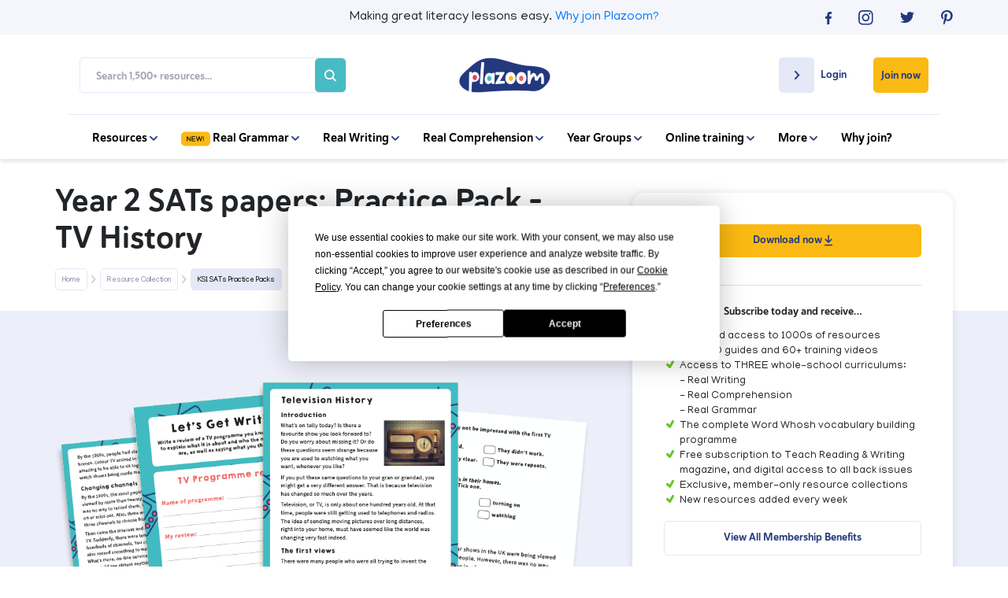

--- FILE ---
content_type: text/html; charset=UTF-8
request_url: https://www.plazoom.com/resource/y2-sats-practice-pack-tv-history
body_size: 22582
content:

    
        
          
        
                <!doctype html>
<html lang="en">
<head>
   
    <title>Year 2 SATs papers: Practice Pack – TV History | Plazoom</title>
    <meta name="description" content="This&nbsp;KS1 SATs papers&nbsp;resource pack provides opportunities for year 2 pupils to develop comprehension and writing skills in preparation for SATs and end-of-year assessments.

 It is part of a collection of resources, covering a variety of fiction and non-fiction texts, and includes a model text with questions and answers, plus a fully resourced writing task. A PowerPoint is also provided

 This primary resource pack includes:

    Teacher slides PowerPoint
 These display the reading comprehension paper and could be used during whole-class or guided reading. There’s also a ‘Let’s Get Writing!’ activity linked to the comprehension text
    Reading comprehension paper
 With examples of SATs-style questions, and an answer sheet
    Word mat to support writing task
 Containing key words linked to the comprehension text that pupils may need for the ‘Let’s Get Writing!’ task
    ‘TV History’ whole reading text
 To share with pupils during reading sessions, so that the text can be read without the comprehension questions
    Teacher’s notes
 


 National Curriculum English programme of study links

 Writing

    To write for different purposes
    Planning or saying out loud what they are going to write about
    Writing down ideas and / or key words, including new vocabulary
    Re-reading to check that their writing makes sense ...
    Proof-reading to check for errors in spelling, grammar and punctuation...">
    
    <!-- Google Search Console -->
    <meta name="google-site-verification" content="SgN3vqPOGcLSVVSYq8X_NH0iGj3_gBf82U9OG7HcQe4" />
    <meta name="google-site-verification" content="nfVPJejrVoJ-LxfbBzO4O8XIvHM8w-ztWnz72VRSZW8" />
    <!-- End Google Search Console -->
    
    <!--Facebook Open Graph Meta Tags-->
    <meta property="og:url" content="https://www.plazoom.com/resource/y2-sats-practice-pack-tv-history/" />
    <meta property="og:type" content="article" />
    <meta property="og:title" content="Year 2 SATs papers: Practice Pack – TV History | Plazoom" />
    <meta property="og:description" content="This&nbsp;KS1 SATs papers&nbsp;resource pack provides opportunities for year 2 pupils to develop comprehension and writing skills in preparation for SATs and end-of-year assessments.

 It is part of a collection of resources, covering a variety of fiction and non-fiction texts, and includes a model text with questions and answers, plus a fully resourced writing task. A PowerPoint is also provided

 This primary resource pack includes:

    Teacher slides PowerPoint
 These display the reading comprehension paper and could be used during whole-class or guided reading. There’s also a ‘Let’s Get Writing!’ activity linked to the comprehension text
    Reading comprehension paper
 With examples of SATs-style questions, and an answer sheet
    Word mat to support writing task
 Containing key words linked to the comprehension text that pupils may need for the ‘Let’s Get Writing!’ task
    ‘TV History’ whole reading text
 To share with pupils during reading sessions, so that the text can be read without the comprehension questions
    Teacher’s notes
 


 National Curriculum English programme of study links

 Writing

    To write for different purposes
    Planning or saying out loud what they are going to write about
    Writing down ideas and / or key words, including new vocabulary
    Re-reading to check that their writing makes sense ...
    Proof-reading to check for errors in spelling, grammar and punctuation..." />
    <meta property="og:image" content="https://www.plazoom.com/assets/resources/700.png" />

    <!--Twitter Card Meta Tags-->
    <meta name="twitter:card" content="summary" />
    <meta name="twitter:site" content="@PlazoomShop" />
    <meta name="twitter:title" content="Year 2 SATs papers: Practice Pack – TV History | Plazoom" />
    <meta name="twitter:description" content="This&nbsp;KS1 SATs papers&nbsp;resource pack provides opportunities for year 2 pupils to develop comprehension and writing skills in preparation for SATs and end-of-year assessments.

 It is part of a collection of resources, covering a variety of fiction and non-fiction texts, and includes a model text with questions and answers, plus a fully resourced writing task. A PowerPoint is also provided

 This primary resource pack includes:

    Teacher slides PowerPoint
 These display the reading comprehension paper and could be used during whole-class or guided reading. There’s also a ‘Let’s Get Writing!’ activity linked to the comprehension text
    Reading comprehension paper
 With examples of SATs-style questions, and an answer sheet
    Word mat to support writing task
 Containing key words linked to the comprehension text that pupils may need for the ‘Let’s Get Writing!’ task
    ‘TV History’ whole reading text
 To share with pupils during reading sessions, so that the text can be read without the comprehension questions
    Teacher’s notes
 


 National Curriculum English programme of study links

 Writing

    To write for different purposes
    Planning or saying out loud what they are going to write about
    Writing down ideas and / or key words, including new vocabulary
    Re-reading to check that their writing makes sense ...
    Proof-reading to check for errors in spelling, grammar and punctuation..." />
    <meta name="twitter:image" content="https://www.plazoom.com/assets/resources/700.png" /> 


<script
  type="text/javascript"
  src="https://app.termly.io/resource-blocker/6379c78a-3225-46c0-8131-2cbab5c0df1e?autoBlock=off"
></script>


    
    <!--Schema Markup-->
    
<script type="application/ld+json">
    {
        "@context" : "http://schema.org",
            "@type" : "WebSite",
            "author": {

              "@type": "Organization",
              "name": "Plazoom"

            },
            "name" : "Year 2 SATs papers: Practice Pack – TV History | Plazoom",
            "description" : "This&nbsp;KS1 SATs papers&nbsp;resource pack provides opportunities for year 2 pupils to develop comprehension and writing skills in preparation for SATs and end-of-year assessments.

 It is part of a collection of resources, covering a variety of fiction and non-fiction texts, and includes a model text with questions and answers, plus a fully resourced writing task. A PowerPoint is also provided

 This primary resource pack includes:

    Teacher slides PowerPoint
 These display the reading comprehension paper and could be used during whole-class or guided reading. There’s also a ‘Let’s Get Writing!’ activity linked to the comprehension text
    Reading comprehension paper
 With examples of SATs-style questions, and an answer sheet
    Word mat to support writing task
 Containing key words linked to the comprehension text that pupils may need for the ‘Let’s Get Writing!’ task
    ‘TV History’ whole reading text
 To share with pupils during reading sessions, so that the text can be read without the comprehension questions
    Teacher’s notes
 


 National Curriculum English programme of study links

 Writing

    To write for different purposes
    Planning or saying out loud what they are going to write about
    Writing down ideas and / or key words, including new vocabulary
    Re-reading to check that their writing makes sense ...
    Proof-reading to check for errors in spelling, grammar and punctuation...",
            "url" : "https://www.plazoom.com/resource/y2-sats-practice-pack-tv-history",
            "mainEntityOfPage" : "https://www.plazoom.com/resource/y2-sats-practice-pack-tv-history",
            "image" : "https://www.plazoom.com/assets/resources/700.png",
            "publisher" : {
            "@type" : "Organization",
            "name" : "Plazoom",
            "logo": {
              "@type": "ImageObject",
              "url": "https://assets.plazoom.com/assets/images/logo.png"
              }
            }
        }
    </script>
 
     
     
    
  <!-- Sailthru personalisation tags -->
  <meta name="sailthru.title" content="Year 2 SATs papers: Practice Pack – TV History" />
  <meta name="sailthru.description" content="This&nbsp;KS1 SATs papers&nbsp;resource pack provides opportunities for year 2 pupils to develop comprehension and writing skills in preparation for SATs and end-of-year assessments.

 It is part of a collection of resources, covering a variety of fiction and non-fiction texts, and includes a model text with questions and answers, plus a fully resourced writing task. A PowerPoint is also provided

 This primary resource pack includes:

    Teacher slides PowerPoint
 These display the reading comprehension paper and could be used during whole-class or guided reading. There’s also a ‘Let’s Get Writing!’ activity linked to the comprehension text
    Reading comprehension paper
 With examples of SATs-style questions, and an answer sheet
    Word mat to support writing task
 Containing key words linked to the comprehension text that pupils may need for the ‘Let’s Get Writing!’ task
    ‘TV History’ whole reading text
 To share with pupils during reading sessions, so that the text can be read without the comprehension questions
    Teacher’s notes
 


 National Curriculum English programme of study links

 Writing

    To write for different purposes
    Planning or saying out loud what they are going to write about
    Writing down ideas and / or key words, including new vocabulary
    Re-reading to check that their writing makes sense ...
    Proof-reading to check for errors in spelling, grammar and punctuation...",
  "url" : "https://www.plazoom.com/resource/y2-sats-practice-pack-tv-history" />
  <meta name="sailthru.tags" content="Plazoom, plazoom-paid-resource, year-2, reading, writing, key-stage-1, powerpoint, worksheet, fully-resourced-lesson, " />
  <meta name="sailthru.image.full" content="https://www.plazoom.com/assets/resources/700.png"/>
  <meta name="sailthru.image.thumb" content="https://www.plazoom.com/assets/resources/700.png"/>
 
    

    <script src="/assets/js/cookies/C0001.js?v=1.2" type="text/javascript"></script>
    <script defer src="/assets/js/cookies/C0002.js" type="text/plain" class="optanon-category-C0002"></script>
    <script defer src="/assets/js/cookies/C0003.js?v=1.1" type="text/plain" class="optanon-category-C0003"></script>
    <script defer src="/assets/js/cookies/C0004.js" type="text/plain" class="optanon-category-C0004"></script>
    <script defer src="/assets/js/cookies/C0005.js" type="text/plain" class="optanon-category-C0005"></script>

      <!-- Google Tag Manager -->
      <script>
        (function(w, d, s, l, i) {
            w[l] = w[l] || [];
            w[l].push({
                'gtm.start': new Date().getTime(),
                event: 'gtm.js'
            });
            var f = d.getElementsByTagName(s)[0],
                j = d.createElement(s),
                dl = l != 'dataLayer' ? '&l=' + l : '';
            j.async = true;
            j.src =
                'https://www.googletagmanager.com/gtm.js?id=' + i + dl;
            f.parentNode.insertBefore(j, f);
        })(window, document, 'script', 'dataLayer', 'GTM-PKXTFZK');
    </script>
    <!-- End Google Tag Manager -->

  
 <!-- Base datalayer tag -->
<script src="https://code.jquery.com/jquery-3.7.1.min.js" integrity="sha256-/JqT3SQfawRcv/BIHPThkBvs0OEvtFFmqPF/lYI/Cxo=" crossorigin="anonymous"></script>

<script>


const dataLayer = {

  push: function(event) {


            event.logged_in = false;
        
               event.tracking_token = "sess_69178c16a29ce5.18199959";
    //console.log("DL",event)
    // const event_data = JSON.stringify(event);
    // event.url = window.location.href;
        // $.ajax({
        //      url: '/assets/php/artilink/artilink.php',
        //      type: 'POST',
        //      data: event,
        //      dataType: 'json',
        //      success: function(response) {
                
        //         console.log('Event tracked successfully1.');
        //      },
        //      error: function(jqXHR, status, error) {
        //         console.error('Failed to track event1:', error);
        //         console.log('XHR object:', jqXHR.responseText);
        //         console.log('Status:', status);
        //      }
        //  });







        // fetch('/assets/php/artilink/artilink.php', {
        //     method: 'POST',
        //     body: "event=" + event_data,
        //     headers: {
        //         'Content-Type': 'application/x-www-form-urlencoded'
        //     }
        // })
        // .then(response => {
        //     console.log('Response:', response);
        //     if (response) {
        //         console.log('Event tracked successfully2.');
        //     } else {
        //         console.error('Failed to track event:', response.status);
        //         return response.text().then(text => {
        //             console.log('Response body:', text);
        //         }); 
        //     }
        // })
        // .catch(error => {
        //     console.error('Error:', error);
        // });
  }
};

 
const trackingData = {
    push: function(event) {
       // console.log(event)
       //send event to artilink.php via jquery ajax
               event.logged_in = false;
        
                event.tracking_token = "sess_69178c16a29ce5.18199959";
         
console.log("ev",event)
event.url = window.location.href;
//console.log("event", event)
         $.ajax({
             url: '/assets/php/artilink/artilink.php',
             type: 'POST',
             data: event,
             dataType: 'json',
             success: function(response) {
                console.log('Event tracked successfully2.');
             },
             error: function(jqXHR, status, error) {
                console.error('Failed to track event1:', error);
                console.log('XHR object:', jqXHR.responseText);
                console.log('Status:', status);
             }
         });

	

        }
    }
  
    
    trackingData.push({
    event: 'pageview',
    page: {
        path: "/resource/y2-sats-practice-pack-tv-history",
        referrer: "",
    },
    logged_in: false,
    tracking_token: "sess_69178c16a29ce5.18199959",
    site: "plazoom",
    ip: "3.133.109.24",
    url: "https://www.plazoom.com/resource/y2-sats-practice-pack-tv-history"
    });
</script>

    <!--Canonical-->
    <link rel="canonical" href="https://www.plazoom.com/resource/y2-sats-practice-pack-tv-history/" />


    <!-- Required meta tags -->
    <meta charset="utf-8">
    <meta name="viewport" content="width=device-width, initial-scale=1, shrink-to-fit=no">
    <meta http-equiv="Content-Type" content="text/html; charset=utf-8" />


    <link rel="shortcut icon" href="https://assets.plazoom.com/assets/images/196x196_32x32.png" type="image/png">

    <!-- Normalize CSS -->
    <link rel="stylesheet" href="/assets/css/normalize.css" rel="preload" as="style">

    <!-- Bootstrap CSS -->
    <link rel="stylesheet" href="https://stackpath.bootstrapcdn.com/bootstrap/4.5.2/css/bootstrap.min.css" rel="preload" as="style">
    <link rel="stylesheet" href="https://code.jquery.com/ui/1.12.1/themes/ui-darkness/jquery-ui.css" rel="preload" as="style">

    <!--Font Calls-->
    <link href="https://fonts.googleapis.com/css?family=Manjari:100,400,700&display=swap" rel="stylesheet" rel="preload" as="style">
    <script defer src="https://kit.fontawesome.com/90c8dbbd3b.js" crossorigin="anonymous"></script>

    <!-- Custom CSS-->
    <link rel="stylesheet" href="/assets/css/style.css?v=2.997" rel="preload" as="style">

     
        
<link rel="stylesheet" href="/assets/css/resource-single.css?v=1.955" rel="preload" as="style">
<noscript>
  <link rel="stylesheet" href="/assets/css/resource-single.css?v=1.955">
</noscript>
 
    

    <link rel="stylesheet" href="/assets/css/owl.carousel.min.css" rel="preload" as="style"> 
    <link rel="stylesheet" href="/assets/css/mmenu.css" rel="preload" as="style"> 

    <noscript>
      <link rel="stylesheet" href="/assets/css/normalize.css" >
      <link rel="stylesheet" href="https://stackpath.bootstrapcdn.com/bootstrap/4.5.2/css/bootstrap.min.css" >
      <link rel="stylesheet" href="https://code.jquery.com/ui/1.12.1/themes/ui-darkness/jquery-ui.css" >
      <link href="https://fonts.googleapis.com/css?family=Manjari:100,400,700&display=swap" rel="stylesheet" >
      <link rel=“stylesheet” href=“https://use.typekit.net/vew6dwz.css” >
      <link rel="stylesheet" href="/assets/css/style.css?v=2.997" >
      <link rel="stylesheet" href="/assets/css/owl.carousel.min.css" > 
      <link rel="stylesheet" href="/assets/css/mmenu.css" > 
    </noscript>
    
       

    
    <script src="https://ak.sail-horizon.com/spm/spm.v1.min.js" type="text/plain" class="optanon-category-C0004"></script>
    <script>
      document.addEventListener('TargetingCookiesLoaded', function() {
          if (typeof Sailthru !== 'undefined') {
              Sailthru.init({ customerId: 'dbbb10b7f306b2c2186ac13fbe66900f' });
          }
      })
    </script>

    <!-- Facebook Pixel Code -->
    <script type="text/plain" class="optanon-category-C0004">
        ! function(f, b, e, v, n, t, s) {
            if (f.fbq) return;
            n = f.fbq = function() {
                n.callMethod ?
                    n.callMethod.apply(n, arguments) : n.queue.push(arguments)
            };
            if (!f._fbq) f._fbq = n;
            n.push = n;
            n.loaded = !0;
            n.version = '2.0';
            n.queue = [];
            t = b.createElement(e);
            t.async = !0;
            t.src = v;
            s = b.getElementsByTagName(e)[0];
            s.parentNode.insertBefore(t, s)
        }(window, document, 'script',
            'https://connect.facebook.net/en_US/fbevents.js');
        fbq('init', '701630863961416');
        fbq('track', 'PageView');
    </script>
    <noscript><img height="1" width="1" style="display:none"
    src="https://www.facebook.com/tr?id=701630863961416&ev=PageView&noscript=1"
  /></noscript>
    <!-- End Facebook Pixel Code -->

</head>
<style>
    .btn-remove_all {
        /* remove all default button css */
        background: none;
        border: none;
        padding: 0;
        font: inherit;
        cursor: pointer;
        outline: inherit;

    }

</style>

<body>

<!--<div class="text-center p-2 text-white" style="background-color: #23387d;">
    <p class="m-0">Having trouble logging in? Some users have reported difficulties following a site update. If this includes you, please email <a class="text-white " style="text-decoration: underline;" href="mailto:help@plazoom.com">help@plazoom.com</a> so we can get you up and running.</p>
</div> -->
    <!-- Google Tag Manager (noscript) -->
    <noscript><iframe src="https://www.googletagmanager.com/ns.html?id=GTM-PKXTFZK"
    height="0" width="0" style="display:none;visibility:hidden"></iframe></noscript>
    <!-- End Google Tag Manager (noscript) -->
    <div id="my-page">
        
          
        <header>
            
            <div class="top-bar">
                <div class="container-fluid mobile-padding">
                    <div class="d-flex flex-row justify-content-center">
                        <div class="col hidden-col"></div>
                        <div class="col-sm-8 col-12">
                        <p>Making great literacy lessons easy.<wbr> <a href="/benefits">Why join Plazoom?</a></p>
                        </div>
                        <div class="social-icons justify-content-end d-flex flex-row col">
                            <div class="d-flex social-container flex-row justify-content-between">
                                <a href="https://www.facebook.com/pages/category/Internet-Company/Plazoom-648739442272915/" rel="noopener" target="_blank" onclick="dataLayer.push({'event': 'myTrackEvent', 'eventCategory': 'Header Top bar', 'eventAction': 'Social', 'eventLabel' : 'Facebok'});trackingData.push({'event': 'myTrackEvent', 'eventCategory': 'Header Top Bar', 'eventAction': 'Social', 'eventLabel' : 'Facebook'});">
                                    <svg width="8" height="16" viewBox="0 0 8 16" fill="none" xmlns="http://www.w3.org/2000/svg">
                                    <path d="M5.18919 16V8.70083H7.54213L7.89825 5.85785H5.18919V4.04628C5.18919 3.22645 5.40541 2.65785 6.55008 2.65785H8V0.105785C7.74563 0.0793388 6.88076 0 5.87599 0C3.79014 0 2.36566 1.32231 2.36566 3.75537V5.85785H0V8.70083H2.36566V16H5.18919Z" fill="#23387D"/>
                                    </svg>
                                </a>
                                <a href="https://www.instagram.com/plazoom/?hl=en" rel="noopener" target="_blank" onclick="dataLayer.push({'event': 'myTrackEvent', 'eventCategory': 'Header Top Bar', 'eventAction': 'Social', 'eventLabel' : 'Instagram'});trackingData.push({'event': 'myTrackEvent', 'eventCategory': 'Header Top Bar', 'eventAction': 'Social', 'eventLabel' : 'Instagram'});">
                                    <svg width="19" height="19" viewBox="0 0 19 19" fill="none" xmlns="http://www.w3.org/2000/svg">
                                    <path d="M9.30582 1.68366C11.7856 1.68366 12.0858 1.69671 13.0647 1.73587C13.9783 1.77502 14.4612 1.93164 14.7875 2.06216C15.2182 2.23183 15.5315 2.42761 15.8577 2.7539C16.184 3.08019 16.3798 3.39343 16.5495 3.82413C16.68 4.15042 16.8236 4.64639 16.8758 5.54695C16.9149 6.52582 16.928 6.82601 16.928 9.30582C16.928 11.7856 16.9149 12.0858 16.8758 13.0647C16.8366 13.9783 16.68 14.4612 16.5495 14.7875C16.3798 15.2182 16.184 15.5315 15.8577 15.8577C15.5315 16.184 15.2182 16.3798 14.7875 16.5495C14.4612 16.68 13.9653 16.8236 13.0647 16.8758C12.0858 16.9149 11.7856 16.928 9.30582 16.928C6.82601 16.928 6.52582 16.9149 5.54695 16.8758C4.63333 16.8366 4.15042 16.68 3.82413 16.5495C3.39343 16.3798 3.08019 16.184 2.7539 15.8577C2.42761 15.5315 2.23183 15.2182 2.06216 14.7875C1.93164 14.4612 1.78808 13.9653 1.73587 13.0647C1.69671 12.0858 1.68366 11.7856 1.68366 9.30582C1.68366 6.82601 1.69671 6.52582 1.73587 5.54695C1.77502 4.63333 1.93164 4.15042 2.06216 3.82413C2.23183 3.39343 2.42761 3.08019 2.7539 2.7539C3.08019 2.42761 3.39343 2.23183 3.82413 2.06216C4.15042 1.93164 4.64639 1.78808 5.54695 1.73587C6.52582 1.68366 6.82601 1.68366 9.30582 1.68366ZM9.30582 0C6.78686 0 6.46056 0.0130516 5.46864 0.0522066C4.47671 0.104413 3.79803 0.261033 3.2107 0.482911C2.59728 0.730892 2.07521 1.04413 1.5662 1.5662C1.04413 2.08826 0.730892 2.59728 0.495962 3.2107C0.261033 3.79803 0.104413 4.47671 0.0652582 5.46864C0.0130516 6.46056 0 6.78686 0 9.30582C0 11.8378 0.0130516 12.1511 0.0522066 13.143C0.0913615 14.1349 0.261033 14.8136 0.482911 15.4009C0.71784 16.0144 1.04413 16.5364 1.55315 17.0455C2.07521 17.5675 2.58423 17.8808 3.19765 18.1157C3.78498 18.3506 4.46366 18.5072 5.45559 18.5464C6.44751 18.5855 6.76075 18.5986 9.29277 18.5986C11.8248 18.5986 12.138 18.5855 13.13 18.5464C14.1219 18.5072 14.8006 18.3376 15.3879 18.1157C16.0013 17.8808 16.5234 17.5545 17.0324 17.0455C17.5545 16.5234 17.8677 16.0144 18.1026 15.4009C18.3376 14.8136 18.4942 14.1349 18.5333 13.143C18.5725 12.1511 18.5855 11.8378 18.5855 9.30582C18.5855 6.7738 18.5725 6.46056 18.5333 5.46864C18.4942 4.47671 18.3245 3.79803 18.1026 3.2107C17.8677 2.59728 17.5414 2.07521 17.0324 1.5662C16.5103 1.04413 16.0013 0.730892 15.3879 0.495963C14.8006 0.261033 14.1219 0.104413 13.13 0.0652582C12.1511 0.0130516 11.8378 0 9.30582 0Z" fill="#23387D"/>
                                    <path d="M9.3062 4.5293C6.66977 4.5293 4.5293 6.66977 4.5293 9.3062C4.5293 11.9426 6.66977 14.0831 9.3062 14.0831C11.9426 14.0831 14.0831 11.9426 14.0831 9.3062C14.0831 6.66977 11.9426 4.5293 9.3062 4.5293ZM9.3062 12.4125C7.59643 12.4125 6.19991 11.029 6.19991 9.3062C6.19991 7.58338 7.58338 6.19991 9.3062 6.19991C11.016 6.19991 12.4125 7.58338 12.4125 9.3062C12.4125 11.029 11.016 12.4125 9.3062 12.4125Z" fill="#23387D"/>
                                    <path d="M14.2787 5.45582C14.8986 5.45582 15.4011 4.95329 15.4011 4.33338C15.4011 3.71347 14.8986 3.21094 14.2787 3.21094C13.6588 3.21094 13.1562 3.71347 13.1562 4.33338C13.1562 4.95329 13.6588 5.45582 14.2787 5.45582Z" fill="#23387D"/>
                                    </svg>
                                </a>
                                <a href="https://twitter.com/Plazoomshop/" rel="noopener" target="_blank" onclick="dataLayer.push({'event': 'myTrackEvent', 'eventCategory': 'Header Top Bar', 'eventAction': 'Social', 'eventLabel' : 'Twitter'});trackingData.push({'event': 'myTrackEvent', 'eventCategory': 'Header Top Bar', 'eventAction': 'Social', 'eventLabel' : 'Twitter'});">
                                    <svg width="18" height="15" viewBox="0 0 18 15" fill="none" xmlns="http://www.w3.org/2000/svg">
                                    <path d="M5.65774 14.087C12.447 14.087 16.1665 8.66812 16.1665 3.96574C16.1665 3.81438 16.1665 3.66301 16.156 3.50156C16.8789 2.99701 17.5076 2.37137 18 1.66501C17.3399 1.94755 16.6275 2.13928 15.8836 2.22001C16.6484 1.77601 17.2352 1.07973 17.5076 0.252274C16.7951 0.655911 16.0093 0.95864 15.1607 1.12009C14.4796 0.433911 13.5157 0 12.4575 0C10.4144 0 8.7695 1.59437 8.7695 3.55201C8.7695 3.83456 8.80093 4.10701 8.8638 4.35929C5.79395 4.21801 3.06985 2.80528 1.25728 0.655911C0.942957 1.18064 0.754366 1.79619 0.754366 2.44201C0.754366 3.6731 1.40396 4.76293 2.3993 5.39865C1.79162 5.37847 1.22584 5.21702 0.722934 4.95465C0.722934 4.96474 0.722934 4.98493 0.722934 4.99502C0.722934 6.72057 1.99069 8.15348 3.68801 8.47639C3.37369 8.55712 3.04889 8.59748 2.71362 8.59748C2.47264 8.59748 2.24214 8.5773 2.02212 8.53694C2.4936 9.94967 3.85565 10.9789 5.46915 11.0092C4.2014 11.9679 2.60885 12.533 0.880093 12.533C0.586729 12.533 0.293364 12.5128 0 12.4825C1.63446 13.4916 3.57276 14.087 5.65774 14.087Z" fill="#23387D"/>
                                    </svg>
                                </a>
                                <a href="https://www.pinterest.co.uk/plazoom/" rel="noopener" target="_blank" onclick="dataLayer.push({'event': 'myTrackEvent', 'eventCategory': 'Header Top Bar', 'eventAction': 'Social', 'eventLabel' : 'Pinterest'});trackingData.push({'event': 'myTrackEvent', 'eventCategory': 'Header Top Bar', 'eventAction': 'Social', 'eventLabel' : 'Pinterest'});">
                                    <svg width="15" height="19" viewBox="0 0 15 19" fill="none" xmlns="http://www.w3.org/2000/svg">
                                    <path d="M3.95465 18.2984C4.42451 17.5284 5.1293 16.2754 5.39033 15.2704C5.5339 14.7353 6.10817 12.5296 6.10817 12.5296C6.48667 13.2474 7.58301 13.8608 8.75765 13.8608C12.2424 13.8608 14.7484 10.6632 14.7484 6.68244C14.7484 2.85831 11.629 0 7.63521 0C2.64948 0 0 3.34122 0 6.98263C0 8.67934 0.900563 10.7807 2.3493 11.4593C2.57117 11.5638 2.68864 11.5115 2.74085 11.3027C2.78 11.1461 2.97578 10.363 3.06714 9.99756C3.09324 9.88009 3.08019 9.77568 2.98883 9.67127C2.50592 9.097 2.12742 8.02676 2.12742 7.03484C2.12742 4.48977 4.05906 2.023 7.33502 2.023C10.1672 2.023 12.1641 3.95465 12.1641 6.7216C12.1511 9.84094 10.5718 12.0075 8.52273 12.0075C7.38723 12.0075 6.53887 11.0678 6.81296 9.91925C7.13925 8.54883 7.76573 7.06094 7.76573 6.06901C7.76573 5.1815 7.29587 4.43756 6.30394 4.43756C5.14235 4.43756 4.21568 5.63831 4.21568 7.24366C4.21568 8.26169 4.55502 8.95343 4.55502 8.95343C4.55502 8.95343 3.40648 13.7956 3.19765 14.6962C2.96272 15.6881 3.05409 17.0977 3.1585 18.0113L3.95465 18.2984Z" fill="#23387D"/>
                                    </svg>
                                </a>
                            </div>
                        </div>
                    </div>
                
                </div>
            </div>
            
            <nav class="navbar" id='nav'>
                <div class="container-fluid mobile-padding">
                    <div class="d-inline-flex flex-row flex-wrap justify-content-between align-items-center nav-menu col-12">
                        
                        <div class="col-xl-4 col">
                            <section class="search-box d-flex align-items-center justify-content-between">
                                
                                <form action="/search" method="GET" class="search-form d-flex flex-column flex-md-row justify-content-end align-items-center">
                                    <input type="text" name="query" placeholder="Search 1,500+ resources..." class="search-input">
                                    <button type="submit" value="" class="search-btn" onclick="dataLayer.push({'event': 'myTrackEvent', 'eventCategory': 'Mobile Navigation', 'eventAction': 'Search', 'eventLabel' : 'Inner Page Search Bar'});trackingData.push({'event': 'myTrackEvent', 'eventCategory': 'Mobile Navigation', 'eventAction': 'Search', 'eventLabel' : 'Inner Page Search Bar'});"><svg class="search-icon" width="20" height="20" viewBox="0 0 20 20" fill="none" xmlns="http://www.w3.org/2000/svg">
    <path d="M19.6935 17.9925L15.1596 13.4586C16.2511 12.0054 16.8404 10.2367 16.8384 8.4192C16.8384 3.77688 13.0615 0 8.4192 0C3.77688 0 0 3.77688 0 8.4192C0 13.0615 3.77688 16.8384 8.4192 16.8384C10.2367 16.8404 12.0054 16.2511 13.4586 15.1596L17.9925 19.6935C18.222 19.8986 18.5213 20.0081 18.829 19.9995C19.1367 19.9909 19.4295 19.8648 19.6472 19.6472C19.8648 19.4295 19.9909 19.1367 19.9995 18.829C20.0081 18.5213 19.8986 18.222 19.6935 17.9925ZM2.40549 8.4192C2.40549 7.2298 2.75818 6.06711 3.41898 5.07816C4.07977 4.08921 5.01899 3.31842 6.11785 2.86325C7.21671 2.40809 8.42587 2.289 9.59242 2.52104C10.759 2.75308 11.8305 3.32583 12.6715 4.16686C13.5126 5.00789 14.0853 6.07944 14.3174 7.24598C14.5494 8.41253 14.4303 9.62169 13.9751 10.7205C13.52 11.8194 12.7492 12.7586 11.7602 13.4194C10.7713 14.0802 9.6086 14.4329 8.4192 14.4329C6.82485 14.431 5.29635 13.7968 4.16897 12.6694C3.0416 11.5421 2.4074 10.0135 2.40549 8.4192Z" fill="#A3A5B2"/>
    </svg></button>
                                </form>
                            </section>
                        </div>
                        
                        
                        <div class="col-2 d-flex flex-row justify-content-center">    
                            <a href="/" class="logo-link"><img src="https://assets.plazoom.com/assets/images/logo.png" alt="Plazoom Logo" /></a>
                        </div>

                        <div class="nav-buttons d-inline-flex flex-wrap flex-row align-items-start justify-content-end col-xl-4 col">


                       
                        
                                                 <div class="login member-login">
                            <a href="/login" class="login-button" onclick="dataLayer.push({'event': 'myTrackEvent', 'eventCategory': 'Desktop Navigation', 'eventAction': 'Login', 'eventLabel' : 'Create Account Page'});trackingData.push({'event': 'myTrackEvent', 'eventCategory': 'Desktop Navigation', 'eventAction': 'Login', 'eventLabel' : 'Create Account Page'});">
                                <div class="login-arrow d-inline-flex justify-content-center align-items-center">
                                    <svg width="7" height="11" viewBox="0 0 7 11" fill="none" xmlns="http://www.w3.org/2000/svg">
                                    <path d="M0.275739 9.31429L3.9394 5.49487L0.275739 1.67545C0.188319 1.58431 0.118974 1.47612 0.0716628 1.35704C0.0243515 1.23797 9.2112e-10 1.11034 0 0.981454C-9.21115e-10 0.852568 0.0243515 0.724944 0.0716628 0.605868C0.118974 0.486793 0.188319 0.378598 0.275739 0.287462C0.363159 0.196325 0.466941 0.124032 0.581161 0.074709C0.69538 0.0253863 0.8178 -9.60277e-10 0.94143 0C1.06506 9.6028e-10 1.18748 0.0253863 1.3017 0.074709C1.41592 0.124032 1.5197 0.196325 1.60712 0.287462L5.9412 4.8058C6.30945 5.18971 6.30945 5.80987 5.9412 6.19378L1.60712 10.7121C1.51977 10.8034 1.416 10.8758 1.30178 10.9252C1.18755 10.9746 1.0651 11 0.94143 11C0.817764 11 0.695312 10.9746 0.581084 10.9252C0.466856 10.8758 0.363094 10.8034 0.275739 10.7121C-0.0830738 10.3282 -0.0925162 9.6982 0.275739 9.31429Z" fill="#24387D"/>
                                </svg>
                                </div>

                                <p>Login</p>
                            </a>
                        </div>
                                                

                        
                                                 <a 
                            href="/create-account" 
                            class="subscribe-button d-inline-flex align-items-center" 
                            onclick="dataLayer.push({'event': 'myTrackEvent', 'eventCategory': 'Desktop Navigation', 'eventAction': 'Subscribe', 'eventLabel' : 'Join now'});trackingData.push({'event': 'myTrackEvent', 'eventCategory': 'Desktop Navigation', 'eventAction': 'Subscribe', 'eventLabel' : 'Join now'});"
                        >
                            Join now
                        </a>
                                                
                    </div>

                </div>
                <div class="mobile-menu-container">
                    <div class="burger-menu" id="burgerIcon">
                        <a href="#my-menu">
                            <span></span>
                            <span></span>
                            <span></span>
                        </a>
                    </div>
                    <a href="/" class="logo-link"><img src="https://assets.plazoom.com/assets/images/logo.png" alt="Plazoom Logo" /></a>
                </div>
                
                <div class="menu-items-below d-flex flex-row justify-content-center">
                    <div class="d-inline-flex flex-row flex-wrap align-items-center">
                        
                        <div class="nav-item dropdown">
                            <a href="javascript:void(0)">Resources 
                                <svg width="10" height="6" viewBox="0 0 10 6" fill="none" xmlns="http://www.w3.org/2000/svg">
                                <path d="M1.53246 0.250671L5.00466 3.58128L8.47687 0.250671C8.55972 0.171199 8.65808 0.108158 8.76633 0.0651479C8.87458 0.0221376 8.9906 -4.32849e-08 9.10777 -3.90007e-08C9.22494 -3.47164e-08 9.34096 0.0221377 9.44921 0.0651479C9.55746 0.108158 9.65582 0.171199 9.73867 0.250672C9.82152 0.330144 9.88724 0.424492 9.93208 0.528328C9.97692 0.632164 10 0.743454 10 0.855846C10 0.968237 9.97692 1.07953 9.93208 1.18336C9.88724 1.2872 9.82152 1.38155 9.73867 1.46102L5.63109 5.40109C5.28208 5.73587 4.7183 5.73587 4.36929 5.40109L0.261707 1.46102C0.178747 1.38161 0.112929 1.28728 0.0680227 1.18343C0.0231151 1.07959 -4.23244e-08 0.968269 -3.74102e-08 0.855845C-3.2496e-08 0.743422 0.0231151 0.632102 0.0680227 0.528258C0.112929 0.424414 0.178747 0.330085 0.261707 0.250671C0.610718 -0.075522 1.18345 -0.084106 1.53246 0.250671Z" fill="#24387D"/>
                                </svg>
                            </a>
                            <div class="dropdown-content flex-wrap flex-row justify-content-between">
                                <h5>1,500+ Literacy Resources</h5>
                                <a href="/real-grammar" onclick="dataLayer.push({'event': 'myTrackEvent', 'eventCategory': 'Desktop Navigation', 'eventAction': 'Resources', 'eventLabel' : 'Real Grammar'});">Real Grammar</a>
                                <a href="/collections" onclick="dataLayer.push({'event': 'myTrackEvent', 'eventCategory': 'Desktop Navigation', 'eventAction': 'Resources', 'eventLabel' : 'Collections'});">Resource Collections</a>
                                <a href="/model-texts/collection" onclick="dataLayer.push({'event': 'myTrackEvent', 'eventCategory': 'Desktop Navigation', 'eventAction': 'Resources', 'eventLabel' : 'Real Writing'});">Real Writing</a>
                                <a href="/resource/free" onclick="dataLayer.push({'event': 'myTrackEvent', 'eventCategory': 'Desktop Navigation', 'eventAction': 'Resources', 'eventLabel' : 'Free Resources'});">Free Resources</a>
                                <a href="/real-comprehension" onclick="dataLayer.push({'event': 'myTrackEvent', 'eventCategory': 'Desktop Navigation', 'eventAction': 'Resources', 'eventLabel' : 'Real Comprehension'});">Real Comprehension</a>                                
                            </div>
                        </div>
                        <div class="nav-item dropdown">
                          <a href="javascript:void(0);">
                            <svg width="37" height="19" viewBox="0 0 37 19" fill="none" xmlns="http://www.w3.org/2000/svg">
  <rect y="0.5" width="37" height="18" rx="5" fill="#FBBA13"/>
  <path d="M7.32959 6.62891C7.32959 6.50586 7.37354 6.40479 7.46143 6.32568C7.55225 6.24365 7.65918 6.20264 7.78223 6.20264C7.91992 6.20264 8.03271 6.2583 8.12061 6.36963L11.4385 10.874V6.64209C11.4385 6.5249 11.481 6.42529 11.5659 6.34326C11.6538 6.2583 11.7578 6.21582 11.8779 6.21582C11.998 6.21582 12.1006 6.2583 12.1855 6.34326C12.2734 6.42529 12.3174 6.5249 12.3174 6.64209L12.313 12.1528C12.313 12.2759 12.2676 12.3784 12.1768 12.4604C12.0889 12.5396 11.9834 12.5791 11.8604 12.5791C11.7227 12.5791 11.6099 12.5205 11.522 12.4033L8.2085 7.90332V12.1484C8.2085 12.2656 8.16455 12.3667 8.07666 12.4517C7.9917 12.5337 7.88916 12.5747 7.76904 12.5747C7.64893 12.5747 7.54492 12.5337 7.45703 12.4517C7.37207 12.3667 7.32959 12.2656 7.32959 12.1484V6.62891ZM13.521 6.62891C13.521 6.51172 13.5634 6.41211 13.6484 6.33008C13.7363 6.24512 13.8403 6.20264 13.9604 6.20264L17.7265 6.20703H17.7309C17.851 6.20703 17.9536 6.25098 18.0385 6.33887C18.1264 6.42383 18.1704 6.52637 18.1704 6.64648C18.1704 6.7666 18.1264 6.87061 18.0385 6.9585C17.9536 7.04346 17.851 7.08594 17.7309 7.08594H17.7265L14.3999 7.08154L14.4043 8.8833L17.3662 8.90527C17.4921 8.90527 17.5962 8.94922 17.6782 9.03711C17.7631 9.125 17.8056 9.23779 17.8056 9.37549C17.8056 9.49268 17.7602 9.59229 17.6694 9.67432C17.5786 9.75342 17.4775 9.79297 17.3662 9.79297H17.3618L14.4087 9.771L14.413 11.6299L17.7265 11.6255H17.7309C17.851 11.6255 17.9536 11.6694 18.0385 11.7573C18.1264 11.8423 18.1704 11.9448 18.1704 12.0649C18.1704 12.1851 18.1264 12.2891 18.0385 12.377C17.9536 12.4619 17.851 12.5044 17.7309 12.5044H17.7265L13.9736 12.5088C13.8535 12.5088 13.7495 12.4663 13.6616 12.3813C13.5766 12.2935 13.5341 12.1909 13.5341 12.0737L13.521 6.62891ZM22.5072 6.43555C22.5336 6.35352 22.5863 6.28467 22.6654 6.229C22.7475 6.17334 22.8339 6.14551 22.9247 6.14551C23.0243 6.14551 23.1122 6.17627 23.1884 6.23779C23.2675 6.29932 23.3188 6.37109 23.3422 6.45312L24.6913 10.751L25.891 6.61572C25.9145 6.49268 25.9657 6.38721 26.0448 6.29932C26.1269 6.2085 26.2177 6.16309 26.3173 6.16309C26.4433 6.16309 26.5473 6.21582 26.6293 6.32129C26.7143 6.42676 26.7568 6.55127 26.7568 6.69482C26.7568 6.75342 26.7494 6.80469 26.7348 6.84863L25.1396 12.2671C25.1132 12.355 25.0605 12.4282 24.9814 12.4868C24.9023 12.5425 24.8158 12.5703 24.7221 12.5703C24.6342 12.5703 24.5478 12.5439 24.4628 12.4912C24.3808 12.4355 24.3266 12.3652 24.3002 12.2803L22.9115 8.29443L21.4438 12.4121C21.3969 12.459 21.3383 12.4971 21.268 12.5264C21.2006 12.5557 21.12 12.5703 21.0263 12.5703C20.9325 12.5703 20.8446 12.5425 20.7626 12.4868C20.6806 12.4282 20.6264 12.355 20.6 12.2671L19.0619 6.90576C19.0502 6.85889 19.0444 6.80762 19.0444 6.75195C19.0444 6.6084 19.0854 6.48389 19.1674 6.37842C19.2524 6.27295 19.3578 6.22021 19.4838 6.22021C19.5863 6.22021 19.6772 6.26709 19.7563 6.36084C19.8383 6.45166 19.8896 6.55859 19.9101 6.68164L21.0658 10.7773L22.5072 6.43555ZM28.1581 6.52344H28.1625C28.2709 6.52344 28.3749 6.56152 28.4745 6.6377C28.5741 6.71094 28.6239 6.80908 28.6239 6.93213L28.5009 10.6719C28.5009 10.7773 28.4745 10.8726 28.4218 10.9575C28.369 11.0396 28.2826 11.0806 28.1625 11.0806C28.0453 11.0806 27.9603 11.0396 27.9076 10.9575C27.8549 10.8726 27.8285 10.7773 27.8285 10.6719L27.6967 6.93213C27.6967 6.80908 27.7465 6.71094 27.8461 6.6377C27.9486 6.56445 28.0526 6.52637 28.1581 6.52344ZM28.1845 11.5288C28.3309 11.5288 28.4555 11.5815 28.558 11.687C28.6635 11.7896 28.7162 11.9141 28.7162 12.0605C28.7162 12.207 28.6635 12.333 28.558 12.4385C28.4555 12.541 28.3309 12.5923 28.1845 12.5923C28.038 12.5923 27.912 12.541 27.8065 12.4385C27.704 12.333 27.6527 12.207 27.6527 12.0605C27.6527 11.9141 27.704 11.7896 27.8065 11.687C27.912 11.5815 28.038 11.5288 28.1845 11.5288Z" fill="black"/>
  </svg>
    Real Grammar
                              <svg width="10" height="6" viewBox="0 0 10 6" fill="none" xmlns="http://www.w3.org/2000/svg">
                                  <path d="M1.53246 0.250671L5.00466 3.58128L8.47687 0.250671C8.55972 0.171199 8.65808 0.108158 8.76633 0.0651479C8.87458 0.0221376 8.9906 -4.32849e-08 9.10777 -3.90007e-08C9.22494 -3.47164e-08 9.34096 0.0221377 9.44921 0.0651479C9.55746 0.108158 9.65582 0.171199 9.73867 0.250672C9.82152 0.330144 9.88724 0.424492 9.93208 0.528328C9.97692 0.632164 10 0.743454 10 0.855846C10 0.968237 9.97692 1.07953 9.93208 1.18336C9.88724 1.2872 9.82152 1.38155 9.73867 1.46102L5.63109 5.40109C5.28208 5.73587 4.7183 5.73587 4.36929 5.40109L0.261707 1.46102C0.178747 1.38161 0.112929 1.28728 0.0680227 1.18343C0.0231151 1.07959 -4.23244e-08 0.968269 -3.74102e-08 0.855845C-3.2496e-08 0.743422 0.0231151 0.632102 0.0680227 0.528258C0.112929 0.424414 0.178747 0.330085 0.261707 0.250671C0.610718 -0.075522 1.18345 -0.084106 1.53246 0.250671Z" fill="#24387D"/>
                              </svg>
                          </a>
                          <div class="dropdown-content model-texts flex-wrap flex-row justify-content-between">
                              <a href="/real-grammar" onclick="dataLayer.push({'event': 'myTrackEvent', 'eventCategory': 'Desktop Navigation', 'eventAction': 'Real Grammar', 'eventLabel' : 'Overview'});">Overview</a>
                              <a href="/real-grammar/year-4" onclick="dataLayer.push({'event': 'myTrackEvent', 'eventCategory': 'Desktop Navigation', 'eventAction': 'Real Grammar', 'eventLabel' : 'Year 4'});">Year 4</a>
                              <a href="/real-grammar/year-1" onclick="dataLayer.push({'event': 'myTrackEvent', 'eventCategory': 'Desktop Navigation', 'eventAction': 'Real Grammar', 'eventLabel' : 'Year 1'});">Year 1</a>
                              <a href="/real-grammar/year-5" onclick="dataLayer.push({'event': 'myTrackEvent', 'eventCategory': 'Desktop Navigation', 'eventAction': 'Real Grammar', 'eventLabel' : 'Year 5'});">Year 5</a>
                              <a href="/real-grammar/year-2" onclick="dataLayer.push({'event': 'myTrackEvent', 'eventCategory': 'Desktop Navigation', 'eventAction': 'Real Grammar', 'eventLabel' : 'Year 2'});">Year 2</a>
                              <a href="/real-grammar/year-6" onclick="dataLayer.push({'event': 'myTrackEvent', 'eventCategory': 'Desktop Navigation', 'eventAction': 'Real Grammar', 'eventLabel' : 'Year 6'});">Year 6</a>
                              <a href="/real-grammar/year-3" onclick="dataLayer.push({'event': 'myTrackEvent', 'eventCategory': 'Desktop Navigation', 'eventAction': 'Real Grammar', 'eventLabel' : 'Year 3'});">Year 3</a>
                          </div>
                      </div>
                        <div class="nav-item dropdown">
                            <a href="javascript:void(0);">
                                Real Writing
                                <svg width="10" height="6" viewBox="0 0 10 6" fill="none" xmlns="http://www.w3.org/2000/svg">
                                    <path d="M1.53246 0.250671L5.00466 3.58128L8.47687 0.250671C8.55972 0.171199 8.65808 0.108158 8.76633 0.0651479C8.87458 0.0221376 8.9906 -4.32849e-08 9.10777 -3.90007e-08C9.22494 -3.47164e-08 9.34096 0.0221377 9.44921 0.0651479C9.55746 0.108158 9.65582 0.171199 9.73867 0.250672C9.82152 0.330144 9.88724 0.424492 9.93208 0.528328C9.97692 0.632164 10 0.743454 10 0.855846C10 0.968237 9.97692 1.07953 9.93208 1.18336C9.88724 1.2872 9.82152 1.38155 9.73867 1.46102L5.63109 5.40109C5.28208 5.73587 4.7183 5.73587 4.36929 5.40109L0.261707 1.46102C0.178747 1.38161 0.112929 1.28728 0.0680227 1.18343C0.0231151 1.07959 -4.23244e-08 0.968269 -3.74102e-08 0.855845C-3.2496e-08 0.743422 0.0231151 0.632102 0.0680227 0.528258C0.112929 0.424414 0.178747 0.330085 0.261707 0.250671C0.610718 -0.075522 1.18345 -0.084106 1.53246 0.250671Z" fill="#24387D"/>
                                </svg>
                            </a>
                            <div class="dropdown-content model-texts flex-wrap flex-row justify-content-between">
                                <a href="/model-texts" onclick="dataLayer.push({'event': 'myTrackEvent', 'eventCategory': 'Desktop Navigation', 'eventAction': 'Model Texts', 'eventLabel' : 'Overview'});">Overview</a>
                                <a href="/model-texts/year-4" onclick="dataLayer.push({'event': 'myTrackEvent', 'eventCategory': 'Desktop Navigation', 'eventAction': 'Model Texts', 'eventLabel' : 'Year 4'});">Year 4</a>
                                <a href="/model-texts/year-1" onclick="dataLayer.push({'event': 'myTrackEvent', 'eventCategory': 'Desktop Navigation', 'eventAction': 'Model Texts', 'eventLabel' : 'Year 1'});">Year 1</a>
                                <a href="/model-texts/year-5" onclick="dataLayer.push({'event': 'myTrackEvent', 'eventCategory': 'Desktop Navigation', 'eventAction': 'Model Texts', 'eventLabel' : 'Year 5'});">Year 5</a>
                                <a href="/model-texts/year-2" onclick="dataLayer.push({'event': 'myTrackEvent', 'eventCategory': 'Desktop Navigation', 'eventAction': 'Model Texts', 'eventLabel' : 'Year 2'});">Year 2</a>
                                <a href="/model-texts/year-6" onclick="dataLayer.push({'event': 'myTrackEvent', 'eventCategory': 'Desktop Navigation', 'eventAction': 'Model Texts', 'eventLabel' : 'Year 6'});">Year 6</a>
                                <a href="/model-texts/year-3" onclick="dataLayer.push({'event': 'myTrackEvent', 'eventCategory': 'Desktop Navigation', 'eventAction': 'Model Texts', 'eventLabel' : 'Year 3'});">Year 3</a>
                            </div>
                        </div>
                        <div class="nav-item dropdown">
                            <a href="javascript:void(0);">
                              Real Comprehension
                                <svg width="10" height="6" viewBox="0 0 10 6" fill="none" xmlns="http://www.w3.org/2000/svg">
                                    <path d="M1.53246 0.250671L5.00466 3.58128L8.47687 0.250671C8.55972 0.171199 8.65808 0.108158 8.76633 0.0651479C8.87458 0.0221376 8.9906 -4.32849e-08 9.10777 -3.90007e-08C9.22494 -3.47164e-08 9.34096 0.0221377 9.44921 0.0651479C9.55746 0.108158 9.65582 0.171199 9.73867 0.250672C9.82152 0.330144 9.88724 0.424492 9.93208 0.528328C9.97692 0.632164 10 0.743454 10 0.855846C10 0.968237 9.97692 1.07953 9.93208 1.18336C9.88724 1.2872 9.82152 1.38155 9.73867 1.46102L5.63109 5.40109C5.28208 5.73587 4.7183 5.73587 4.36929 5.40109L0.261707 1.46102C0.178747 1.38161 0.112929 1.28728 0.0680227 1.18343C0.0231151 1.07959 -4.23244e-08 0.968269 -3.74102e-08 0.855845C-3.2496e-08 0.743422 0.0231151 0.632102 0.0680227 0.528258C0.112929 0.424414 0.178747 0.330085 0.261707 0.250671C0.610718 -0.075522 1.18345 -0.084106 1.53246 0.250671Z" fill="#24387D"/>
                                </svg>
                            </a>
                            <div class="dropdown-content real-comprehension flex-wrap flex-row justify-content-between">
                                <a href="/real-comprehension" onclick="dataLayer.push({'event': 'myTrackEvent', 'eventCategory': 'Desktop Navigation', 'eventAction': 'Real Comprehension', 'eventLabel' : 'Overview'});">Overview</a>
                                <a href="/real-comprehension/year-4" onclick="dataLayer.push({'event': 'myTrackEvent', 'eventCategory': 'Desktop Navigation', 'eventAction': 'Real Comprehension', 'eventLabel' : 'Year 4'});">Year 4</a>
                                <a href="/real-comprehension/year-1" onclick="dataLayer.push({'event': 'myTrackEvent', 'eventCategory': 'Desktop Navigation', 'eventAction': 'Real Comprehension', 'eventLabel' : 'Year 1'});">Year 1</a>
                                <a href="/real-comprehension/year-5" onclick="dataLayer.push({'event': 'myTrackEvent', 'eventCategory': 'Desktop Navigation', 'eventAction': 'Real Comprehension', 'eventLabel' : 'Year 5'});">Year 5</a>
                                <a href="/real-comprehension/year-2" onclick="dataLayer.push({'event': 'myTrackEvent', 'eventCategory': 'Desktop Navigation', 'eventAction': 'Real Comprehension', 'eventLabel' : 'Year 2'});">Year 2</a>
                                <a href="/real-comprehension/year-6" onclick="dataLayer.push({'event': 'myTrackEvent', 'eventCategory': 'Desktop Navigation', 'eventAction': 'Real Comprehension', 'eventLabel' : 'Year 6'});">Year 6</a>
                                <a href="/real-comprehension/year-3" onclick="dataLayer.push({'event': 'myTrackEvent', 'eventCategory': 'Desktop Navigation', 'eventAction': 'Real Comprehension', 'eventLabel' : 'Year 3'});">Year 3</a>
                            </div>
                        </div>
                        <div class="nav-item dropdown">
                            <a href="javascript:void(0)">Year Groups 
                                <svg width="10" height="6" viewBox="0 0 10 6" fill="none" xmlns="http://www.w3.org/2000/svg">
                                <path d="M1.53246 0.250671L5.00466 3.58128L8.47687 0.250671C8.55972 0.171199 8.65808 0.108158 8.76633 0.0651479C8.87458 0.0221376 8.9906 -4.32849e-08 9.10777 -3.90007e-08C9.22494 -3.47164e-08 9.34096 0.0221377 9.44921 0.0651479C9.55746 0.108158 9.65582 0.171199 9.73867 0.250672C9.82152 0.330144 9.88724 0.424492 9.93208 0.528328C9.97692 0.632164 10 0.743454 10 0.855846C10 0.968237 9.97692 1.07953 9.93208 1.18336C9.88724 1.2872 9.82152 1.38155 9.73867 1.46102L5.63109 5.40109C5.28208 5.73587 4.7183 5.73587 4.36929 5.40109L0.261707 1.46102C0.178747 1.38161 0.112929 1.28728 0.0680227 1.18343C0.0231151 1.07959 -4.23244e-08 0.968269 -3.74102e-08 0.855845C-3.2496e-08 0.743422 0.0231151 0.632102 0.0680227 0.528258C0.112929 0.424414 0.178747 0.330085 0.261707 0.250671C0.610718 -0.075522 1.18345 -0.084106 1.53246 0.250671Z" fill="#24387D"/>
                                </svg>
                            </a>
                            <div class="dropdown-content year-group flex-wrap flex-row justify-content-between">
                                <a href="/year/eyfs" onclick="dataLayer.push({'event': 'myTrackEvent', 'eventCategory': 'Desktop Navigation', 'eventAction': 'Year Groups', 'eventLabel' : 'EYFS'});">EYFS</a>
                                <a href="/year/year-1" onclick="dataLayer.push({'event': 'myTrackEvent', 'eventCategory': 'Desktop Navigation', 'eventAction': 'Year Groups', 'eventLabel' : 'Year 1'});">Year 1</a>
                                <a href="/year/year-2" onclick="dataLayer.push({'event': 'myTrackEvent', 'eventCategory': 'Desktop Navigation', 'eventAction': 'Year Groups', 'eventLabel' : 'Year 2'});">Year 2</a>
                                <a href="/year/year-3" onclick="dataLayer.push({'event': 'myTrackEvent', 'eventCategory': 'Desktop Navigation', 'eventAction': 'Year Groups', 'eventLabel' : 'Year 3'});">Year 3</a>
                                <a href="/year/year-4" onclick="dataLayer.push({'event': 'myTrackEvent', 'eventCategory': 'Desktop Navigation', 'eventAction': 'Year Groups', 'eventLabel' : 'Year 4'});">Year 4</a>
                                <a href="/year/year-5" onclick="dataLayer.push({'event': 'myTrackEvent', 'eventCategory': 'Desktop Navigation', 'eventAction': 'Year Groups', 'eventLabel' : 'Year 5'});">Year 5</a>
                                <a href="/year/year-6" onclick="dataLayer.push({'event': 'myTrackEvent', 'eventCategory': 'Desktop Navigation', 'eventAction': 'Year Groups', 'eventLabel' : 'Year 6'});">Year 6</a>
                            </div>
                        </div>
                        <div class="nav-item dropdown">
                            <a href="javascript:void(0)">Online training 
                                <svg width="10" height="6" viewBox="0 0 10 6" fill="none" xmlns="http://www.w3.org/2000/svg">
                                    <path d="M1.53246 0.250671L5.00466 3.58128L8.47687 0.250671C8.55972 0.171199 8.65808 0.108158 8.76633 0.0651479C8.87458 0.0221376 8.9906 -4.32849e-08 9.10777 -3.90007e-08C9.22494 -3.47164e-08 9.34096 0.0221377 9.44921 0.0651479C9.55746 0.108158 9.65582 0.171199 9.73867 0.250672C9.82152 0.330144 9.88724 0.424492 9.93208 0.528328C9.97692 0.632164 10 0.743454 10 0.855846C10 0.968237 9.97692 1.07953 9.93208 1.18336C9.88724 1.2872 9.82152 1.38155 9.73867 1.46102L5.63109 5.40109C5.28208 5.73587 4.7183 5.73587 4.36929 5.40109L0.261707 1.46102C0.178747 1.38161 0.112929 1.28728 0.0680227 1.18343C0.0231151 1.07959 -4.23244e-08 0.968269 -3.74102e-08 0.855845C-3.2496e-08 0.743422 0.0231151 0.632102 0.0680227 0.528258C0.112929 0.424414 0.178747 0.330085 0.261707 0.250671C0.610718 -0.075522 1.18345 -0.084106 1.53246 0.250671Z" fill="#24387D"/>
                                    </svg>
                            </a>
                            <div class="dropdown-content online-training flex-wrap flex-row justify-content-between">
                                <a href="/cpd-overview" onclick="dataLayer.push({'event': 'myTrackEvent', 'eventCategory': 'Desktop Navigation', 'eventAction': 'Online training', 'eventLabel' : 'CPD Overview'});">Overview</a>
                                <a href="/cpd-hub" onclick="dataLayer.push({'event': 'myTrackEvent', 'eventCategory': 'Desktop Navigation', 'eventAction': 'Online training', 'eventLabel' : 'Video CPD'});">Video CPD</a>
                                <a href="/cpd" onclick="dataLayer.push({'event': 'myTrackEvent', 'eventCategory': 'Desktop Navigation', 'eventAction': 'Online training', 'eventLabel' : 'Expert guides'});">Expert guides</a>
                                <a href="/webinars" onclick="dataLayer.push({'event': 'myTrackEvent', 'eventCategory': 'Desktop Navigation', 'eventAction': 'Online training', 'eventLabel' : 'Webinars'});">Webinars</a>
                            </div>
                        </div>
                        <div class="nav-item dropdown">
                            <a href="javascript:void(0)">More 
                                <svg width="10" height="6" viewBox="0 0 10 6" fill="none" xmlns="http://www.w3.org/2000/svg">
                                <path d="M1.53246 0.250671L5.00466 3.58128L8.47687 0.250671C8.55972 0.171199 8.65808 0.108158 8.76633 0.0651479C8.87458 0.0221376 8.9906 -4.32849e-08 9.10777 -3.90007e-08C9.22494 -3.47164e-08 9.34096 0.0221377 9.44921 0.0651479C9.55746 0.108158 9.65582 0.171199 9.73867 0.250672C9.82152 0.330144 9.88724 0.424492 9.93208 0.528328C9.97692 0.632164 10 0.743454 10 0.855846C10 0.968237 9.97692 1.07953 9.93208 1.18336C9.88724 1.2872 9.82152 1.38155 9.73867 1.46102L5.63109 5.40109C5.28208 5.73587 4.7183 5.73587 4.36929 5.40109L0.261707 1.46102C0.178747 1.38161 0.112929 1.28728 0.0680227 1.18343C0.0231151 1.07959 -4.23244e-08 0.968269 -3.74102e-08 0.855845C-3.2496e-08 0.743422 0.0231151 0.632102 0.0680227 0.528258C0.112929 0.424414 0.178747 0.330085 0.261707 0.250671C0.610718 -0.075522 1.18345 -0.084106 1.53246 0.250671Z" fill="#24387D"/>
                                </svg>
                            </a>
                            <div class="dropdown-content dropdown-more flex-wrap flex-column justify-content-between">
                              <a href="/podcasts" onclick="dataLayer.push({'event': 'myTrackEvent', 'eventCategory': 'Desktop Navigation', 'eventAction': 'Podcasts', 'eventLabel' : 'Author Podcasts'});">Author Podcasts</a>
                              <a href="/magazine" onclick="dataLayer.push({'event': 'myTrackEvent', 'eventCategory': 'Desktop Navigation', 'eventAction': 'More', 'eventLabel' : 'Magazine'});">Teach Reading &amp; Writing</a>
                              <a href="/blog" onclick="dataLayer.push({'event': 'myTrackEvent', 'eventCategory': 'Desktop Navigation', 'eventAction': 'More', 'eventLabel' : 'Blog'});">Blog</a>
                            </div>
                      </div>
                                            <div class="nav-item ">
                        <a href="/benefits" onclick="dataLayer.push({'event': 'myTrackEvent', 'eventCategory': 'Desktop Navigation', 'eventAction': 'More', 'eventLabel' : 'Benefits'});">Why join?</a>
                      </div>
                                          </div>
                </div>
                
            </nav>
        </header>


        <nav id="my-menu">
            <ul class="mobile-menu" id="panel-menu">

                <li>
                    <span>Resources </span>
                    <ul class="submenu">
                        <li>
                          <a href="/real-comprehension" onclick="dataLayer.push({'event': 'myTrackEvent', 'eventCategory': 'Mobile Navigation', 'eventAction': 'Resources', 'eventLabel' : 'Real Comprehension'});">Real Comprehension</a>
                        </li>
                        <li>
                          <a href="/model-texts" onclick="dataLayer.push({'event': 'myTrackEvent', 'eventCategory': 'Mobile Navigation', 'eventAction': 'Resources', 'eventLabel' : 'Real Writing'});">Real Writing</a>
                        </li>
                        <li>
                            <a href="/resource/free" onclick="dataLayer.push({'event': 'myTrackEvent', 'eventCategory': 'Mobile Navigation', 'eventAction': 'Resources', 'eventLabel' : 'Free Resources'});">Free Resources</a>
                        </li>
                        <li>
                            <a href="/resource/all?filter[]=key-stage-1" onclick="dataLayer.push({'event': 'myTrackEvent', 'eventCategory': 'Mobile Navigation', 'eventAction': 'Resources', 'eventLabel' : 'Free Resources'});">KS1 Resources</a>
                        </li>
                        <li>
                            <a href="/resource/all?filter[]=key-stage-2" onclick="dataLayer.push({'event': 'myTrackEvent', 'eventCategory': 'Mobile Navigation', 'eventAction': 'Resources', 'eventLabel' : 'KS2 Resources'});">KS2 Resources</a>
                        </li>
                        <li>
                            <a href="/resource/all?filter[]=lower-key-stage-2" onclick="dataLayer.push({'event': 'myTrackEvent', 'eventCategory': 'Mobile Navigation', 'eventAction': 'Resources', 'eventLabel' : 'LKS2 Resources'});">LKS2 Resources</a>
                        </li>
                        <li>
                            <a href="/resource/all?filter[]=upper-key-stage-2" onclick="dataLayer.push({'event': 'myTrackEvent', 'eventCategory': 'Mobile Navigation', 'eventAction': 'Resources', 'eventLabel' : 'UKS2 Resources'});">UKS2 Resources</a>
                        </li>
                        <li>
                            <a href="/resource/all?filter[]=reading" onclick="dataLayer.push({'event': 'myTrackEvent', 'eventCategory': 'Mobile Navigation', 'eventAction': 'Resources', 'eventLabel' : 'Reading Resources'});">Reading Resources</a>
                        </li>
                        <li>
                            <a href="/resource/all?filter[]=writing" onclick="dataLayer.push({'event': 'myTrackEvent', 'eventCategory': 'Mobile Navigation', 'eventAction': 'Resources', 'eventLabel' : 'Writing Resources'});">Writing Resources</a>
                        </li>
                        <li>
                            <a href="/resource/all?filter[]=spag" onclick="dataLayer.push({'event': 'myTrackEvent', 'eventCategory': 'Mobile Navigation', 'eventAction': 'Resources', 'eventLabel' : 'SPaG Resources'});">SPaG Resources</a>
                        </li>
                        <li>
                            <a href="/resource/all" onclick="dataLayer.push({'event': 'myTrackEvent', 'eventCategory': 'Mobile Navigation', 'eventAction': 'Resources', 'eventLabel' : 'All Resources'});">All Resources</a>
                        </li>
                    </ul>
                </li>
                <li>
                  <span>Real Grammar</span>
                  <ul class="submenu">
                      <li>
                          <a href="/real-grammar" onclick="dataLayer.push({'event': 'myTrackEvent', 'eventCategory': 'Mobile Navigation', 'eventAction': 'Real Grammar', 'eventLabel' : 'Overview'});">Overview</a>
                      </li>
                      <li>
                          <a href="/real-grammar/year-1" onclick="dataLayer.push({'event': 'myTrackEvent', 'eventCategory': 'Mobile Navigation', 'eventAction': 'Real Grammar', 'eventLabel' : 'Year 1'});">Year 1</a>
                      </li>
                      <li>
                          <a href="/real-grammar/year-2" onclick="dataLayer.push({'event': 'myTrackEvent', 'eventCategory': 'Mobile Navigation', 'eventAction': 'Real Grammar', 'eventLabel' : 'Year 2'});">Year 2</a>
                      </li>
                      <li>
                          <a href="/real-grammar/year-3" onclick="dataLayer.push({'event': 'myTrackEvent', 'eventCategory': 'Mobile Navigation', 'eventAction': 'Real Grammar', 'eventLabel' : 'Year 3'});">Year 3</a>
                      </li>
                      <li>
                          <a href="/real-grammar/year-4" onclick="dataLayer.push({'event': 'myTrackEvent', 'eventCategory': 'Mobile Navigation', 'eventAction': 'Real Grammar', 'eventLabel' : 'Year 4'});">Year 4</a>
                      </li>
                      <li>
                          <a href="/real-grammar/year-5" onclick="dataLayer.push({'event': 'myTrackEvent', 'eventCategory': 'Mobile Navigation', 'eventAction': 'Real Grammar', 'eventLabel' : 'Year 5'});">Year 5</a>
                      </li>
                      <li>
                          <a href="/real-grammar/year-6" onclick="dataLayer.push({'event': 'myTrackEvent', 'eventCategory': 'Mobile Navigation', 'eventAction': 'Real Grammar', 'eventLabel' : 'Year 6'});">Year 6</a>
                      </li>
                  </ul>
                </li>
                <li>
                  <span>Real Writing</span>
                  <ul class="submenu">
                      <li>
                          <a href="/model-texts" onclick="dataLayer.push({'event': 'myTrackEvent', 'eventCategory': 'Mobile Navigation', 'eventAction': 'Real Writing', 'eventLabel' : 'Overview'});">Overview</a>
                      </li>
                      <li>
                          <a href="/model-texts/year-1" onclick="dataLayer.push({'event': 'myTrackEvent', 'eventCategory': 'Mobile Navigation', 'eventAction': 'Real Writing', 'eventLabel' : 'Year 1'});">Year 1</a>
                      </li>
                      <li>
                          <a href="/model-texts/year-2" onclick="dataLayer.push({'event': 'myTrackEvent', 'eventCategory': 'Mobile Navigation', 'eventAction': 'Real Writing', 'eventLabel' : 'Year 2'});">Year 2</a>
                      </li>
                      <li>
                          <a href="/model-texts/year-3" onclick="dataLayer.push({'event': 'myTrackEvent', 'eventCategory': 'Mobile Navigation', 'eventAction': 'Real Writing', 'eventLabel' : 'Year 3'});">Year 3</a>
                      </li>
                      <li>
                          <a href="/model-texts/year-4" onclick="dataLayer.push({'event': 'myTrackEvent', 'eventCategory': 'Mobile Navigation', 'eventAction': 'Real Writing', 'eventLabel' : 'Year 4'});">Year 4</a>
                      </li>
                      <li>
                          <a href="/model-texts/year-5" onclick="dataLayer.push({'event': 'myTrackEvent', 'eventCategory': 'Mobile Navigation', 'eventAction': 'Real Writing', 'eventLabel' : 'Year 5'});">Year 5</a>
                      </li>
                      <li>
                          <a href="/model-texts/year-6" onclick="dataLayer.push({'event': 'myTrackEvent', 'eventCategory': 'Mobile Navigation', 'eventAction': 'Real Writing', 'eventLabel' : 'Year 6'});">Year 6</a>
                      </li>
                  </ul>
                </li>
                <li>
                  <span>Real Comprehension</span>
                  <ul class="submenu">
                      <li>
                          <a href="/real-comprehension" onclick="dataLayer.push({'event': 'myTrackEvent', 'eventCategory': 'Mobile Navigation', 'eventAction': 'Real Comprehension', 'eventLabel' : 'Overview'});">Overview</a>
                      </li>
                      <li>
                          <a href="/real-comprehension/year-1" onclick="dataLayer.push({'event': 'myTrackEvent', 'eventCategory': 'Mobile Navigation', 'eventAction': 'Real Comprehension', 'eventLabel' : 'Year 1'});">Year 1</a>
                      </li>
                      <li>
                          <a href="/real-comprehension/year-2" onclick="dataLayer.push({'event': 'myTrackEvent', 'eventCategory': 'Mobile Navigation', 'eventAction': 'Real Comprehension', 'eventLabel' : 'Year 2'});">Year 2</a>
                      </li>
                      <li>
                          <a href="/real-comprehension/year-3" onclick="dataLayer.push({'event': 'myTrackEvent', 'eventCategory': 'Mobile Navigation', 'eventAction': 'Real Comprehension', 'eventLabel' : 'Year 3'});">Year 3</a>
                      </li>
                      <li>
                          <a href="/real-comprehension/year-4" onclick="dataLayer.push({'event': 'myTrackEvent', 'eventCategory': 'Mobile Navigation', 'eventAction': 'Real Comprehension', 'eventLabel' : 'Year 4'});">Year 4</a>
                      </li>
                      <li>
                          <a href="/real-comprehension/year-5" onclick="dataLayer.push({'event': 'myTrackEvent', 'eventCategory': 'Mobile Navigation', 'eventAction': 'Real Comprehension', 'eventLabel' : 'Year 5'});">Year 5</a>
                      </li>
                      <li>
                          <a href="/real-comprehension/year-6" onclick="dataLayer.push({'event': 'myTrackEvent', 'eventCategory': 'Mobile Navigation', 'eventAction': 'Real Comprehension', 'eventLabel' : 'Year 6'});">Year 6</a>
                      </li>
                  </ul>
                </li>
                <li><a href="/collections/home-learning" onclick="dataLayer.push({'event': 'myTrackEvent', 'eventCategory': 'Mobile Navigation', 'eventAction': 'Resources', 'eventLabel' : 'All Resources'});">Home learning</a></li>
                <li>
                    <Span>Year Groups</span>
                    <ul class="submenu">
                        <li>
                            <a href="/year/eyfs" onclick="dataLayer.push({'event': 'myTrackEvent', 'eventCategory': 'Mobile Navigation', 'eventAction': 'Year Groups', 'eventLabel' : 'EYFS'});">EYFS</a>
                        </li>
                        <li>
                            <a href="/year/year-1" onclick="dataLayer.push({'event': 'myTrackEvent', 'eventCategory': 'Mobile Navigation', 'eventAction': 'Year Groups', 'eventLabel' : 'Year 1'});">Year 1</a>
                        </li>
                        <li>
                            <a href="/year/year-2" onclick="dataLayer.push({'event': 'myTrackEvent', 'eventCategory': 'Mobile Navigation', 'eventAction': 'Year Groups', 'eventLabel' : 'Year 2'});">Year 2</a>
                        </li>
                        <li>
                            <a href="/year/year-3" onclick="dataLayer.push({'event': 'myTrackEvent', 'eventCategory': 'Mobile Navigation', 'eventAction': 'Year Groups', 'eventLabel' : 'Year 3'});">Year 3</a>
                        </li>
                        <li>
                            <a href="/year/year-4" onclick="dataLayer.push({'event': 'myTrackEvent', 'eventCategory': 'Mobile Navigation', 'eventAction': 'Year Groups', 'eventLabel' : 'Year 4'});">Year 4</a>
                        </li>
                        <li>
                            <a href="/year/year-5" onclick="dataLayer.push({'event': 'myTrackEvent', 'eventCategory': 'Mobile Navigation', 'eventAction': 'Year Groups', 'eventLabel' : 'Year 5'});">Year 5</a>
                        </li>
                        <li>
                            <a href="/year/year-6" onclick="dataLayer.push({'event': 'myTrackEvent', 'eventCategory': 'Mobile Navigation', 'eventAction': 'Year Groups', 'eventLabel' : 'Year 6'});">Year 6</a>
                        </li>
                    </ul>
                </li>
                <li><a href="/podcasts" onclick="dataLayer.push({'event': 'myTrackEvent', 'eventCategory': 'Mobile Navigation', 'eventAction': 'Author Podcasts', 'eventLabel' : 'Author Podcasts'});">Author Podcasts</a></li>
                <li><a href="/blog" onclick="dataLayer.push({'event': 'myTrackEvent', 'eventCategory': 'Mobile Navigation', 'eventAction': 'Blog', 'eventLabel' : 'Blog'});">Blog</a></li>
                <li><a href="/cpd-hub" onclick="dataLayer.push({'event': 'myTrackEvent', 'eventCategory': 'Mobile Navigation', 'eventAction': 'CPD', 'eventLabel' : 'CPD Videos'});">Online training</a></li>
                <li><a href="/collections" onclick="dataLayer.push({'event': 'myTrackEvent', 'eventCategory': 'Mobile Navigation', 'eventAction': 'Collections', 'eventLabel' : 'Collections'});">Collections</a></li>
                <li><a href="/magazine" onclick="dataLayer.push({'event': 'myTrackEvent', 'eventCategory': 'Mobile Navigation', 'eventAction': 'Magazine', 'eventLabel' : 'Magazine'});">Teach Reading & Writing</a></li>
                <li><a href="/collections/calendar-resources" onclick="dataLayer.push({'event': 'myTrackEvent', 'eventCategory': 'Mobile Navigation', 'eventAction': 'Collections', 'eventLabel' : 'Calendar Resources'});">Calendar Resources</a></li>
                <li><a href="/benefits" onclick="dataLayer.push({'event': 'myTrackEvent', 'eventCategory': 'Mobile Navigation', 'eventAction': 'Benefits', 'eventLabel' : 'Why Join Plazoom'});">Why join Plazoom?</a></li>
                <li><a href="/about-us" onclick="dataLayer.push({'event': 'myTrackEvent', 'eventCategory': 'Mobile Navigation', 'eventAction': 'About Us', 'eventLabel' : 'About Us'});">About Us</a></li>
                <li><a href="/contact" onclick="dataLayer.push({'event': 'myTrackEvent', 'eventCategory': 'Mobile Navigation', 'eventAction': 'Contact', 'eventLabel' : 'Contact Us'});">Contact Us</a></li>
                <li><a href="/faq" onclick="dataLayer.push({'event': 'myTrackEvent', 'eventCategory': 'Mobile Navigation', 'eventAction': 'FAQ', 'eventLabel' : 'FAQs & Help'});">FAQs & Help</a></li>
                <li><a href="/terms" onclick="dataLayer.push({'event': 'myTrackEvent', 'eventCategory': 'Mobile Navigation', 'eventAction': 'Terms', 'eventLabel' : 'Terms & COnditions'});">Terms & Conditions</a></li>
                <li><a href="/privacy" onclick="dataLayer.push({'event': 'myTrackEvent', 'eventCategory': 'Mobile Navigation', 'eventAction': 'Privacy', 'eventLabel' : 'Privacy Policy'});">Privacy Policy</a></li>
                <li><a href="/business-enquiries" onclick="dataLayer.push({'event': 'myTrackEvent', 'eventCategory': 'Mobile Navigation', 'eventAction': 'Corporate Enquiries', 'eventLabel' : 'Corporate Enquiries'});">Corporate Enquiries</a></li>
            </ul>
        </nav>

        
     
        




<script>

    const trackResource = JSON.stringify({
        "download": "Resource Download",
        "resource_name": "Year 2 SATs papers: Practice Pack – TV History",
        "resource_type": "standard-resource",
        "year_group": ['year-2'],
        "key_stage": ['key-stage-1'],
        "subject": ['reading', 'writing'],
        "free": false,
        "date_added": "2020-04-22",
        "has_preview_images": true,
        "preview_images_total": 5,
        "price": "3.49",
        "collection": ['ks1-sats-practice-packs'],
        
        
    });

    // $(document).ready(function() {
    //     $('.record-download').on("click", function(e) {
    //         dataLayer.push({
    //         "event": "myTrackEvent",
    //         "eventAction": trackResource,
    //         "eventCategory": "Resource",
    //         "eventLabel": "Year 2 SATs papers: Practice Pack – TV History",
    //     })
    // });
//});
   
    
</script> 











<div class="container-fluid mobile-padding">
        <section class="title-section">
        <h1 id="resourceTitle">Year 2 SATs papers: Practice Pack – TV History</h1>
        <div class="extra-details d-flex flex-row justify-content-between">
            <div class="breadcrumbs d-flex flex-row align-items-center">
                <a href="/" class="breadcrumb-box">Home</a>
                <svg width="6" height="10" viewBox="0 0 6 10" fill="none" xmlns="http://www.w3.org/2000/svg">
<path d="M0.250672 8.46754L3.58128 4.99534L0.250672 1.52313C0.171199 1.44028 0.108158 1.34192 0.065148 1.23367C0.0221377 1.12542 8.37382e-10 1.0094 0 0.892231C-8.37377e-10 0.775062 0.0221377 0.65904 0.065148 0.550789C0.108158 0.442539 0.171199 0.34418 0.250672 0.261329C0.330144 0.178477 0.424492 0.112756 0.528328 0.0679172C0.632164 0.0230784 0.743454 -8.7298e-10 0.855846 0C0.968237 8.72982e-10 1.07953 0.0230784 1.18336 0.0679172C1.2872 0.112756 1.38155 0.178477 1.46102 0.261329L5.40109 4.36891C5.73587 4.71792 5.73587 5.2817 5.40109 5.63071L1.46102 9.73829C1.38161 9.82125 1.28728 9.88707 1.18343 9.93198C1.07959 9.97688 0.968269 10 0.855846 10C0.743422 10 0.632102 9.97688 0.528258 9.93198C0.424414 9.88707 0.330086 9.82125 0.250672 9.73829C-0.0755216 9.38928 -0.0841056 8.81655 0.250672 8.46754Z" fill="#D0D2D7"/>
</svg>

                <a href="/collections" class="breadcrumb-box">Resource Collection</a>
                <svg width="6" height="10" viewBox="0 0 6 10" fill="none" xmlns="http://www.w3.org/2000/svg">
<path d="M0.250672 8.46754L3.58128 4.99534L0.250672 1.52313C0.171199 1.44028 0.108158 1.34192 0.065148 1.23367C0.0221377 1.12542 8.37382e-10 1.0094 0 0.892231C-8.37377e-10 0.775062 0.0221377 0.65904 0.065148 0.550789C0.108158 0.442539 0.171199 0.34418 0.250672 0.261329C0.330144 0.178477 0.424492 0.112756 0.528328 0.0679172C0.632164 0.0230784 0.743454 -8.7298e-10 0.855846 0C0.968237 8.72982e-10 1.07953 0.0230784 1.18336 0.0679172C1.2872 0.112756 1.38155 0.178477 1.46102 0.261329L5.40109 4.36891C5.73587 4.71792 5.73587 5.2817 5.40109 5.63071L1.46102 9.73829C1.38161 9.82125 1.28728 9.88707 1.18343 9.93198C1.07959 9.97688 0.968269 10 0.855846 10C0.743422 10 0.632102 9.97688 0.528258 9.93198C0.424414 9.88707 0.330086 9.82125 0.250672 9.73829C-0.0755216 9.38928 -0.0841056 8.81655 0.250672 8.46754Z" fill="#D0D2D7"/>
</svg>

                
                
                <a href="/collections/ks1-sats-practice-packs" class="breadcrumb-box active">KS1 SATs Practice Packs</a>
                
                
            </div>

            <div class="collection display-none">
                
                <img data-lazysrc="https://www.plazoom.com/images/made/assets/resources/SATS_main1_30_30_c1.png" class="lazy"/>
        
                <p>Resource Collection<br/>
                    
                <a href="/collections/ks1-sats-practice-packs" class="breadcrumb-box active">KS1 SATs Practice Packs</a></p>
                
                
            </div>
        </div>
    </section>
    </div>


<section class="resource-image">
    <div class="container-fluid d-flex flex-wrap justify-content-center flex-lg-nowrap justify-content-lg-between align-items-end">
        <div class="resource-cover">
            
                <img src="/assets/resources/700.png" class="resource-main-image" alt="image of Year 2 SATs papers: Practice Pack – TV History" />
            
        </div>
    <div class="buy-section">
        <div class="sub-box">
            
                
                    
                                                    <a href='/create-account/payment-page?package=freeMembership' class="subscribe-button record-download download-failed-button text-center" id="downloadButton" onclick="dataLayer.push({'event': 'myTrackEvent', 'eventCategory': 'Resource', 'eventAction': 'CTA Click', 'eventLabel' : 'Download Now - paywall hit'});">Download now <svg width="10" height="15" viewBox="0 0 10 15" fill="none" xmlns="http://www.w3.org/2000/svg">
                            <path fill-rule="evenodd" clip-rule="evenodd" d="M4.47 10.53C4.61063 10.6705 4.80125 10.7493 5 10.7493C5.19875 10.7493 5.38937 10.6705 5.53 10.53L9.28 6.78C9.41248 6.63783 9.4846 6.44978 9.48118 6.25548C9.47775 6.06118 9.39903 5.87579 9.26162 5.73838C9.12421 5.60097 8.93882 5.52225 8.74452 5.51883C8.55022 5.5154 8.36217 5.58752 8.22 5.72L5.75 8.19V1.5C5.75 1.30109 5.67098 1.11032 5.53033 0.96967C5.38968 0.829018 5.19891 0.75 5 0.75C4.80109 0.75 4.61032 0.829018 4.46967 0.96967C4.32902 1.11032 4.25 1.30109 4.25 1.5V8.19L1.78 5.72C1.63783 5.58752 1.44978 5.5154 1.25548 5.51883C1.06118 5.52225 0.875791 5.60097 0.738378 5.73838C0.600965 5.87579 0.522253 6.06118 0.518825 6.25548C0.515397 6.44978 0.58752 6.63783 0.72 6.78L4.47 10.53ZM0.75 12.75C0.551088 12.75 0.360322 12.829 0.21967 12.9697C0.0790175 13.1103 0 13.3011 0 13.5C0 13.6989 0.0790175 13.8897 0.21967 14.0303C0.360322 14.171 0.551088 14.25 0.75 14.25H9.25C9.44891 14.25 9.63968 14.171 9.78033 14.0303C9.92098 13.8897 10 13.6989 10 13.5C10 13.3011 9.92098 13.1103 9.78033 12.9697C9.63968 12.829 9.44891 12.75 9.25 12.75H0.75Z" fill="#24387D"/>
                            </svg>
                            </a>
                        
                     

                
            

            <div class="seperator"></div>
                        <h6>Subscribe today and receive…</h6>
            <ul>
                <li>Unlimited access to 1000s of resources</li>
                <li>80+ CPD guides and 60+ training videos</li>
                <li>Access to THREE whole-school curriculums:<br/>- Real Writing<br/>- Real Comprehension<br/>- Real Grammar</li>
                <li>The complete Word Whosh vocabulary building programme</li>
                <li>Free subscription to Teach Reading & Writing magazine, and digital access to all back issues</li>
                <li>Exclusive, member-only resource collections</li>
                <li>New resources added every week</li>
            </ul>

            <a href="/benefits" class="white-button subscribe-button" onclick="dataLayer.push({'event': 'myTrackEvent', 'eventCategory': 'Paid Resources', 'eventAction': 'y2-sats-practice-pack-tv-history', 'eventLabel' : 'Benefits'});">View All Membership Benefits</a>
                    </div>

    </div>
    </div>
</section>
<div class="container-fluid mobile-padding">
    <section class="resource-details d-flex justify-content-between">
        <div class="tabbed-section">

            <input id="description" type="radio" name="tabs" checked="">
            <label for="description">Description</label>

            <input id="tags" type="radio" name="tabs">
            <label for="tags">What's included?</label>

            <div class="resource-tab" id="descriptionTab">
                <p>
                    <p>This&nbsp;<a href="https://www.plazoom.com/collections/ks1-sats-practice-packs" title="">KS1 SATs papers&nbsp;</a>resource pack provides opportunities for year 2 pupils to develop comprehension and writing skills in preparation for SATs and end-of-year assessments.</p>

 <p>It is part of a collection of resources, covering a variety of fiction and non-fiction texts, and includes a model text with questions and answers, plus a fully resourced writing task. A PowerPoint is also provided</p>

 <p>This primary resource pack includes:</p>
<ul>
    <li><b>Teacher slides PowerPoint</b><br>
 These display the reading comprehension paper and could be used during whole-class or guided reading. There’s also a ‘Let’s Get Writing!’ activity linked to the comprehension text</li>
    <li><b>Reading comprehension paper</b><br>
 With examples of SATs-style questions, and an answer sheet</li>
    <li><b>Word mat to support writing task</b><br>
 Containing key words linked to the comprehension text that pupils may need for the ‘Let’s Get Writing!’ task</li>
    <li><b>‘TV History’ whole reading text</b><br>
 To share with pupils during reading sessions, so that the text can be read without the comprehension questions</li>
    <li><b>Teacher’s notes</b><br>
 </li>
</ul>

 <h3>National Curriculum English programme of study links</h3>

 <p><b>Writing</b></p>
<ul>
    <li><i>To write for different purposes</i></li>
    <li><i>Planning or saying out loud what they are going to write about</i></li>
    <li><i>Writing down ideas and / or key words, including new vocabulary</i></li>
    <li><i>Re-reading to check that their writing makes sense ...</i></li>
    <li><i>Proof-reading to check for errors in spelling, grammar and punctuation </i></li>
</ul>

 <p><b>Reading</b></p>
<ul>
    <li><i>Continue to apply phonic knowledge and skills as a route to decode words</i></li>
    <li><i>Read accurately by blending sounds in words that contain the graphemes taught so far, especially recognising alternative sounds for graphemes</i></li>
    <li><i>Read accurately words of two or more syllables ...</i></li>
    <li><i>Checking the text makes sense to them as they read and correct inaccurate reading</i></li>
    <li><i>Making inferences on the basis of what is being said and done</i></li>
    <li><i>Answering and asking questions</i></li>
</ul>
                </p>
                <div class="collection display-none">
                    
                    <img data-lazysrc="https://www.plazoom.com/images/made/assets/resources/SATS_main1_50_50_c1.png" class="lazy"/>
          
                    <p>This resource is part of the KS1 SATs Practice Packs collection.</br>
                        <a href="/collections/ks1-sats-practice-packs">View more from this collection</a></p>
                    
                </div>
            </div>
            <div class="resource-tab" id="tagsTab">
                <ul>  
                    <li>Teacher notes</li>
                
                    <li>Whole text</li>
                
                    <li>PowerPoint</li>
                
                    <li>Question and answer sheets</li>
                
                    <li>Let's Get Writing! activity,Word mat</li>
                </ul>
            </div>
        </div>
       
        <div class="trending-section">
            <h5>Trending Today</h5>
            <a href="/resource/classic-text-reading-comprehension-pack-the-invisible-man-a-christmas-carol-and-the-adventures-of-tom-sawyer" class="trending-card d-flex flex-row justify-content-between align-items-center" onclick="dataLayer.push({'event': 'myTrackEvent', 'eventCategory': 'Trending Resources', 'eventAction': 'Resource', 'eventLabel' : 'classic-text-reading-comprehension-pack-the-invisible-man-a-christmas-carol-and-the-adventures-of-tom-sawyer'});" >
    
      <img data-lazysrc="https://www.plazoom.com/images/made/assets/resources/144_124_70_s_c1_c_t.png" class="lazy" alt="Main image of KS2 Comprehension – Classic Literature – The Invisible Man, A Christmas Carol, The Adventures of Tom Sawyer"/>
    
    <h6>KS2 Comprehension &ndash; Classic Literature&hellip;</h6>
</a><a href="/resource/ks1-and-ks2-writing-templates-for-english-lessons" class="trending-card d-flex flex-row justify-content-between align-items-center" onclick="dataLayer.push({'event': 'myTrackEvent', 'eventCategory': 'Trending Resources', 'eventAction': 'Resource', 'eventLabel' : 'ks1-and-ks2-writing-templates-for-english-lessons'});" >
    
      <img data-lazysrc="https://www.plazoom.com/images/made/assets/resources/251_124_70_s_c1_c_t.png" class="lazy" alt="Main image of KS1 And KS2 Writing Templates for English Lessons"/>
    
    <h6>KS1 And KS2 Writing Templates for&hellip;</h6>
</a><a href="/resource/year-1-home-learning-pack-1" class="trending-card d-flex flex-row justify-content-between align-items-center" onclick="dataLayer.push({'event': 'myTrackEvent', 'eventCategory': 'Trending Resources', 'eventAction': 'Resource', 'eventLabel' : 'year-1-home-learning-pack-1'});" >
    
      <img data-lazysrc="https://www.plazoom.com/images/made/assets/resources/Y1_home_learning_pack_124_70_s_c1_c_t.png" class="lazy" alt="Main image of Year 1 Home Learning Pack (1)"/>
    
    <h6>Year 1 Home Learning Pack (1)</h6>
</a><a href="/resource/year-6-spelling-revision-challenge-sheets" class="trending-card d-flex flex-row justify-content-between align-items-center" onclick="dataLayer.push({'event': 'myTrackEvent', 'eventCategory': 'Trending Resources', 'eventAction': 'Resource', 'eventLabel' : 'year-6-spelling-revision-challenge-sheets'});" >
    
      <img data-lazysrc="https://www.plazoom.com/images/made/assets/resources/366_124_70_s_c1_c_t.png" class="lazy" alt="Main image of Year 6 Spelling Revision – KS2 Challenge Worksheets"/>
    
    <h6>Year 6 Spelling Revision &ndash; KS2&hellip;</h6>
</a>
        </div>
    </section>
</div>


<section class="look-inside">
    <div class="container-fluid mobile-padding">
        <div class="title-section">
            <h5>Look inside!</h5>
            <p>Click through to see what this resource has to offer</p>

        </div>
    </div>
    <section class="section slider">

        <input type="radio" name="slider" id="slide-1" class="slider__radio" checked>
        <input type="radio" name="slider" id="slide-2" class="slider__radio">
        <input type="radio" name="slider" id="slide-3" class="slider__radio" >
        <input type="radio" name="slider" id="slide-4" class="slider__radio">
        <input type="radio" name="slider" id="slide-5" class="slider__radio">

        <div class="slider__holder">
            
          <label for="slide-1" class="slider__item slider__item--1 card">
           <img data-lazysrc="https://www.plazoom.com/images/made/assets/resources/700+-+1_600_296_s_c1_c_t.png" class="lazy" alt="Preview image of Year 2 SATs papers: Practice Pack – TV History"/>
          </label>
          
          <label for="slide-2" class="slider__item slider__item--2 card">
           <img data-lazysrc="https://www.plazoom.com/images/made/assets/resources/700+-+2_600_296_s_c1_c_t.png" class="lazy" alt="Preview image of Year 2 SATs papers: Practice Pack – TV History"/>
          </label>
          
          <label for="slide-3" class="slider__item slider__item--3 card">
           <img data-lazysrc="https://www.plazoom.com/images/made/assets/resources/700+-+3_600_296_s_c1_c_t.png" class="lazy" alt="Preview image of Year 2 SATs papers: Practice Pack – TV History"/>
          </label>
          
          <label for="slide-4" class="slider__item slider__item--4 card">
           <img data-lazysrc="https://www.plazoom.com/images/made/assets/resources/700+-+4_600_296_s_c1_c_t.png" class="lazy" alt="Preview image of Year 2 SATs papers: Practice Pack – TV History"/>
          </label>
          
          <label for="slide-5" class="slider__item slider__item--5 card">
           <img data-lazysrc="https://www.plazoom.com/images/made/assets/resources/700+-+5_600_296_s_c1_c_t.png" class="lazy" alt="Preview image of Year 2 SATs papers: Practice Pack – TV History"/>
          </label>
          


        </div><!-- slider__holder -->

        <div class="bullets">
            
            
            <label for="slide-1" class="bullets__item bullets__item--1"></label>
            
            
            
            <label for="slide-2" class="bullets__item bullets__item--2"></label>
            
            
            
            <label for="slide-3" class="bullets__item bullets__item--3"></label>
            
            
            
            <label for="slide-4" class="bullets__item bullets__item--4"></label>
            
            
            
            <label for="slide-5" class="bullets__item bullets__item--5"></label>
            
            
          </div>
    </section>
</section>



<section class="below-resources">
    <h3>More from this collection</h3>

    <div class="more-carousel">             

    
<div class="item resource-card">
    <a href="/resource/y2-sats-practice-pack-a-slippery-slope" onclick="dataLayer.push({'event': 'myTrackEvent', 'eventCategory': 'More From ks1-sats-practice-packs', 'eventAction': 'Resource', 'eventLabel' : 'y2-sats-practice-pack-a-slippery-slope'});">
        
        <img data-lazysrc="https://www.plazoom.com/images/made/assets/resources/641_595_334_s_c1_c_t.png" class="lazy resource-image" alt="Main image of KS1 SATs Practice Packs"/>
        
    <div class="resource-details">
        <h6>Year 2 SATs Practice Papers Pack &ndash; A Slippery Slope</h6>
        <div class="tags d-flex flex-row">
            
                <div class="tag">Reading</div>
            
                <div class="tag">Writing</div>
            
                <div class="tag">Key Stage 1</div>
            
        </div>
    </div>
</a>
</div><div class="item resource-card">
    <a href="/resource/y2-sats-practice-pack-shady-castle" onclick="dataLayer.push({'event': 'myTrackEvent', 'eventCategory': 'More From ks1-sats-practice-packs', 'eventAction': 'Resource', 'eventLabel' : 'y2-sats-practice-pack-shady-castle'});">
        
        <img data-lazysrc="https://www.plazoom.com/images/made/assets/resources/680_595_334_s_c1_c_t.png" class="lazy resource-image" alt="Main image of KS1 SATs Practice Packs"/>
        
    <div class="resource-details">
        <h6>Year 2 SATs Papers: Practice Pack &ndash; Shady Castle</h6>
        <div class="tags d-flex flex-row">
            
                <div class="tag">Reading</div>
            
                <div class="tag">English</div>
            
                <div class="tag">Key Stage 1</div>
            
        </div>
    </div>
</a>
</div><div class="item resource-card">
    <a href="/resource/y2-sats-practice-pack-mr-frog" onclick="dataLayer.push({'event': 'myTrackEvent', 'eventCategory': 'More From ks1-sats-practice-packs', 'eventAction': 'Resource', 'eventLabel' : 'y2-sats-practice-pack-mr-frog'});">
        
        <img data-lazysrc="https://www.plazoom.com/images/made/assets/resources/655_595_334_s_c1_c_t.png" class="lazy resource-image" alt="Main image of KS1 SATs Practice Packs"/>
        
    <div class="resource-details">
        <h6>Year 2 SATs Papers: Practice Pack &ndash; Mr Frog</h6>
        <div class="tags d-flex flex-row">
            
                <div class="tag">Reading</div>
            
                <div class="tag">Writing</div>
            
                <div class="tag">Key Stage 1</div>
            
        </div>
    </div>
</a>
</div><div class="item resource-card">
    <a href="/resource/y2-sats-practice-pack-the-invitation" onclick="dataLayer.push({'event': 'myTrackEvent', 'eventCategory': 'More From ks1-sats-practice-packs', 'eventAction': 'Resource', 'eventLabel' : 'y2-sats-practice-pack-the-invitation'});">
        
        <img data-lazysrc="https://www.plazoom.com/images/made/assets/resources/699_595_334_s_c1_c_t.png" class="lazy resource-image" alt="Main image of KS1 SATs Practice Packs"/>
        
    <div class="resource-details">
        <h6>Year 2 SATs Papers: Practice Pack &ndash; The Invitation</h6>
        <div class="tags d-flex flex-row">
            
                <div class="tag">Reading</div>
            
                <div class="tag">English</div>
            
                <div class="tag">Key Stage 1</div>
            
        </div>
    </div>
</a>
</div><div class="item resource-card">
    <a href="/resource/y2-sats-practice-pack-moon-make-up-your-mind" onclick="dataLayer.push({'event': 'myTrackEvent', 'eventCategory': 'More From ks1-sats-practice-packs', 'eventAction': 'Resource', 'eventLabel' : 'y2-sats-practice-pack-moon-make-up-your-mind'});">
        
        <img data-lazysrc="https://www.plazoom.com/images/made/assets/resources/697_595_334_s_c1_c_t.png" class="lazy resource-image" alt="Main image of KS1 SATs Practice Packs"/>
        
    <div class="resource-details">
        <h6>Year 2 SATs Papers: Practice Pack &ndash; Moon, Make up Your Mind</h6>
        <div class="tags d-flex flex-row">
            
                <div class="tag">English</div>
            
                <div class="tag">Key Stage 1</div>
            
                <div class="tag">PowerPoint</div>
            
        </div>
    </div>
</a>
</div><div class="item resource-card">
    <a href="/resource/y2-sats-practice-pack-hard-trails" onclick="dataLayer.push({'event': 'myTrackEvent', 'eventCategory': 'More From ks1-sats-practice-packs', 'eventAction': 'Resource', 'eventLabel' : 'y2-sats-practice-pack-hard-trails'});">
        
        <img data-lazysrc="https://www.plazoom.com/images/made/assets/resources/694_595_334_s_c1_c_t.png" class="lazy resource-image" alt="Main image of KS1 SATs Practice Packs"/>
        
    <div class="resource-details">
        <h6>Year 2 SATs Papers: Practice Pack &ndash; Hard Trails</h6>
        <div class="tags d-flex flex-row">
            
                <div class="tag">Reading</div>
            
                <div class="tag">English</div>
            
                <div class="tag">Key Stage 1</div>
            
        </div>
    </div>
</a>
</div><div class="item resource-card">
    <a href="/resource/y2-sats-practice-pack-kiri-and-jingle" onclick="dataLayer.push({'event': 'myTrackEvent', 'eventCategory': 'More From ks1-sats-practice-packs', 'eventAction': 'Resource', 'eventLabel' : 'y2-sats-practice-pack-kiri-and-jingle'});">
        
        <img data-lazysrc="https://www.plazoom.com/images/made/assets/resources/653_595_334_s_c1_c_t.png" class="lazy resource-image" alt="Main image of KS1 SATs Practice Packs"/>
        
    <div class="resource-details">
        <h6>Year 2 SATs Papers: Practice Pack &ndash; Kiri and Jingle</h6>
        <div class="tags d-flex flex-row">
            
                <div class="tag">Reading</div>
            
                <div class="tag">Writing</div>
            
                <div class="tag">Key Stage 1</div>
            
        </div>
    </div>
</a>
</div><div class="item resource-card">
    <a href="/resource/y2-sats-practice-pack-lights-out" onclick="dataLayer.push({'event': 'myTrackEvent', 'eventCategory': 'More From ks1-sats-practice-packs', 'eventAction': 'Resource', 'eventLabel' : 'y2-sats-practice-pack-lights-out'});">
        
        <img data-lazysrc="https://www.plazoom.com/images/made/assets/resources/695_595_334_s_c1_c_t.png" class="lazy resource-image" alt="Main image of KS1 SATs Practice Packs"/>
        
    <div class="resource-details">
        <h6>Year 2 SATs Papers: Practice Pack &ndash; Lights Out</h6>
        <div class="tags d-flex flex-row">
            
                <div class="tag">Reading</div>
            
                <div class="tag">English</div>
            
                <div class="tag">Key Stage 1</div>
            
        </div>
    </div>
</a>
</div>
    
    </div>
</section>


<section class="below-resources year-groups">
    <h3>Browse by Year Group</h3>
    <section class="year-groups-section d-flex flex-wrap flex-row justify-content-center justify-content-md-between mobile-padding">
        <a href="/year/year-1" id="year1" onclick="dataLayer.push({'event': 'myTrackEvent', 'eventCategory': 'Year Group Blobs', 'eventAction': 'Year Groups', 'eventLabel' : 'Year 1'});"><p data-hover="View Resources"><span>Year</span><br/>1</p><span class="year-group">
    <svg width="75" height="75" filter="url(#goo)">
      <defs>
        <filter id="goo" x="-50%" width="200%" y="-50%" height="200%" color-interpolation-filters="sRGB">
          <feGaussianBlur
            in="SourceGraphic"
            result="blur"
            stdDeviation="3"
          />
          <feColorMatrix
            in="blur"
            mode="matrix"
            result="goo"
            values="1 0 0 0 0  0 1 0 0 0  0 0 1 0 0  0 0 0 19 -9"
          />
          <feComposite
            in="SourceGraphic"
            in2="goo"
            operator="atop"
          />
        </filter>
      </defs>

      <circle id="a" cx="17%" cy="37%" r="25"></circle>
      <circle id="b" cx="68%" cy="58%" r="25"></circle>
      <circle id="c" cx="31%" cy="47%" r="25"></circle>
      <circle id="d" cx="50%" cy="39%" r="25"></circle>
      <circle id="e" cx="66%" cy="57%" r="25"></circle>
    </svg>



</span></a>
        <a href="/year/year-2" id="year2" onclick="dataLayer.push({'event': 'myTrackEvent', 'eventCategory': 'Year Group Blobs', 'eventAction': 'Year Groups', 'eventLabel' : 'Year 2'});"><p data-hover="View Resources"><span>Year</span><br/>2</p><span class="year-group">
    <svg width="75" height="75" filter="url(#goo)">
      <defs>
        <filter id="goo" x="-50%" width="200%" y="-50%" height="200%" color-interpolation-filters="sRGB">
          <feGaussianBlur
            in="SourceGraphic"
            result="blur"
            stdDeviation="3"
          />
          <feColorMatrix
            in="blur"
            mode="matrix"
            result="goo"
            values="1 0 0 0 0  0 1 0 0 0  0 0 1 0 0  0 0 0 19 -9"
          />
          <feComposite
            in="SourceGraphic"
            in2="goo"
            operator="atop"
          />
        </filter>
      </defs>

      <circle id="a" cx="17%" cy="37%" r="25"></circle>
      <circle id="b" cx="68%" cy="58%" r="25"></circle>
      <circle id="c" cx="31%" cy="47%" r="25"></circle>
      <circle id="d" cx="50%" cy="39%" r="25"></circle>
      <circle id="e" cx="66%" cy="57%" r="25"></circle>
    </svg>



</span></a>
        <a href="/year/year-3" id="year3" onclick="dataLayer.push({'event': 'myTrackEvent', 'eventCategory': 'Year Group Blobs', 'eventAction': 'Year Groups', 'eventLabel' : 'Year 3'});"><p data-hover="View Resources"><span>Year</span><br/>3</p><span class="year-group">
    <svg width="75" height="75" filter="url(#goo)">
      <defs>
        <filter id="goo" x="-50%" width="200%" y="-50%" height="200%" color-interpolation-filters="sRGB">
          <feGaussianBlur
            in="SourceGraphic"
            result="blur"
            stdDeviation="3"
          />
          <feColorMatrix
            in="blur"
            mode="matrix"
            result="goo"
            values="1 0 0 0 0  0 1 0 0 0  0 0 1 0 0  0 0 0 19 -9"
          />
          <feComposite
            in="SourceGraphic"
            in2="goo"
            operator="atop"
          />
        </filter>
      </defs>

      <circle id="a" cx="17%" cy="37%" r="25"></circle>
      <circle id="b" cx="68%" cy="58%" r="25"></circle>
      <circle id="c" cx="31%" cy="47%" r="25"></circle>
      <circle id="d" cx="50%" cy="39%" r="25"></circle>
      <circle id="e" cx="66%" cy="57%" r="25"></circle>
    </svg>



</span></a>
        <a href="/year/year-4" id="year4" onclick="dataLayer.push({'event': 'myTrackEvent', 'eventCategory': 'Year Group Blobs', 'eventAction': 'Year Groups', 'eventLabel' : 'Year 4'});"><p data-hover="View Resources"><span>Year</span><br/>4</p><span class="year-group">
    <svg width="75" height="75" filter="url(#goo)">
      <defs>
        <filter id="goo" x="-50%" width="200%" y="-50%" height="200%" color-interpolation-filters="sRGB">
          <feGaussianBlur
            in="SourceGraphic"
            result="blur"
            stdDeviation="3"
          />
          <feColorMatrix
            in="blur"
            mode="matrix"
            result="goo"
            values="1 0 0 0 0  0 1 0 0 0  0 0 1 0 0  0 0 0 19 -9"
          />
          <feComposite
            in="SourceGraphic"
            in2="goo"
            operator="atop"
          />
        </filter>
      </defs>

      <circle id="a" cx="17%" cy="37%" r="25"></circle>
      <circle id="b" cx="68%" cy="58%" r="25"></circle>
      <circle id="c" cx="31%" cy="47%" r="25"></circle>
      <circle id="d" cx="50%" cy="39%" r="25"></circle>
      <circle id="e" cx="66%" cy="57%" r="25"></circle>
    </svg>



</span></a>
        <a href="/year/year-5" id="year5" onclick="dataLayer.push({'event': 'myTrackEvent', 'eventCategory': 'Year Group Blobs', 'eventAction': 'Year Groups', 'eventLabel' : 'Year 5'});"><p data-hover="View Resources"><span>Year</span><br/>5</p><span class="year-group">
    <svg width="75" height="75" filter="url(#goo)">
      <defs>
        <filter id="goo" x="-50%" width="200%" y="-50%" height="200%" color-interpolation-filters="sRGB">
          <feGaussianBlur
            in="SourceGraphic"
            result="blur"
            stdDeviation="3"
          />
          <feColorMatrix
            in="blur"
            mode="matrix"
            result="goo"
            values="1 0 0 0 0  0 1 0 0 0  0 0 1 0 0  0 0 0 19 -9"
          />
          <feComposite
            in="SourceGraphic"
            in2="goo"
            operator="atop"
          />
        </filter>
      </defs>

      <circle id="a" cx="17%" cy="37%" r="25"></circle>
      <circle id="b" cx="68%" cy="58%" r="25"></circle>
      <circle id="c" cx="31%" cy="47%" r="25"></circle>
      <circle id="d" cx="50%" cy="39%" r="25"></circle>
      <circle id="e" cx="66%" cy="57%" r="25"></circle>
    </svg>



</span></a>
        <a href="/year/year-6" id="year6" onclick="dataLayer.push({'event': 'myTrackEvent', 'eventCategory': 'Year Group Blobs', 'eventAction': 'Year Groups', 'eventLabel' : 'Year 6'});"><p data-hover="View Resources"><span>Year</span><br/>6</p><span class="year-group">
    <svg width="75" height="75" filter="url(#goo)">
      <defs>
        <filter id="goo" x="-50%" width="200%" y="-50%" height="200%" color-interpolation-filters="sRGB">
          <feGaussianBlur
            in="SourceGraphic"
            result="blur"
            stdDeviation="3"
          />
          <feColorMatrix
            in="blur"
            mode="matrix"
            result="goo"
            values="1 0 0 0 0  0 1 0 0 0  0 0 1 0 0  0 0 0 19 -9"
          />
          <feComposite
            in="SourceGraphic"
            in2="goo"
            operator="atop"
          />
        </filter>
      </defs>

      <circle id="a" cx="17%" cy="37%" r="25"></circle>
      <circle id="b" cx="68%" cy="58%" r="25"></circle>
      <circle id="c" cx="31%" cy="47%" r="25"></circle>
      <circle id="d" cx="50%" cy="39%" r="25"></circle>
      <circle id="e" cx="66%" cy="57%" r="25"></circle>
    </svg>



</span></a>
    </section>
</section>


 
         
        
        <footer>
            <div class="container-fluid mobile-padding">
                                <h3><span>Save hours of planning.</span><br/> Unlimited access to over 1,500 teaching resources.</h3>
                <a href="/create-account" onclick="dataLayer.push({'event': 'myTrackEvent', 'eventCategory': 'Footer', 'eventAction': 'Subscribe', 'eventLabel' : 'Join Plazoom Today!'});" class="subscribe-button">Join Plazoom today!</a>
                                
                <div class="footer-menu d-flex flex-row flex-wrap flex-lg-nowrap justify-content-center justify-content-md-start align-items-start ">
                    <div class="menu-block resource-collections-menu">
                        <h6>Resource Collections</h6>
                        
                        <a href="/collections/get-spelling-sorted" onclick="dataLayer.push({'event': 'myTrackEvent', 'eventCategory': 'Footer', 'eventAction': 'Collections', 'eventLabel' : 'get-spelling-sorted'});">Get Spelling Sorted!</a> 
                        
                        <a href="/collections/word-power" onclick="dataLayer.push({'event': 'myTrackEvent', 'eventCategory': 'Footer', 'eventAction': 'Collections', 'eventLabel' : 'word-power'});">Word Whoosh - vocabulary builder</a> 
                        
                        <a href="/collections/spelling-workouts" onclick="dataLayer.push({'event': 'myTrackEvent', 'eventCategory': 'Footer', 'eventAction': 'Collections', 'eventLabel' : 'spelling-workouts'});">Spelling Workouts</a> 
                        
                        <a href="/collections/common-exception-words-and-statutory-spelling-words-essentials" onclick="dataLayer.push({'event': 'myTrackEvent', 'eventCategory': 'Footer', 'eventAction': 'Collections', 'eventLabel' : 'common-exception-words-and-statutory-spelling-words-essentials'});">Common Exception Words and Statutory Spelling Words Essentials</a> 
                        
                        <a href="/collections/grammar-games" onclick="dataLayer.push({'event': 'myTrackEvent', 'eventCategory': 'Footer', 'eventAction': 'Collections', 'eventLabel' : 'grammar-games'});">Grammar Games</a> 
                        
                        <a href="/collections" onclick="dataLayer.push({'event': 'myTrackEvent', 'eventCategory': 'Footer', 'eventAction': 'Collections', 'eventLabel' : 'View All'});">View All Collections</a>
                        
                    </div>
                    <div class="menu-block explore-plazoom ">
                        <h6>Explore Plazoom</h6>
                        <a href="/resource/free" onclick="dataLayer.push({'event': 'myTrackEvent', 'eventCategory': 'Footer', 'eventAction': 'Resources', 'eventLabel' : 'Free Resources'});">Free Resources</a>
                        <a href="/podcasts" onclick="dataLayer.push({'event': 'myTrackEvent', 'eventCategory': 'Footer', 'eventAction': 'Podcasts', 'eventLabel' : 'Author Podcasts'});">Author Podcasts</a>
                        <a href="/cpd" onclick="dataLayer.push({'event': 'myTrackEvent', 'eventCategory': 'Footer', 'eventAction': 'CPD', 'eventLabel' : 'CPD'});">Essential CPD</a>
                        <a href="/benefits" onclick="dataLayer.push({'event': 'myTrackEvent', 'eventCategory': 'Footer', 'eventAction': 'Benefits', 'eventLabel' : 'Why join Plazoom'});">Why join Plazoom?</a>
                    </div>
                    <div class="menu-block can-we-help ">
                        <h6>Can We Help You?</h6>
                        <a href="/account" onclick="dataLayer.push({'event': 'myTrackEvent', 'eventCategory': 'Footer', 'eventAction': 'Account', 'eventLabel' : 'My Account'});">My Account</a>
                        <a href="/create-account" onclick="dataLayer.push({'event': 'myTrackEvent', 'eventCategory': 'Footer', 'eventAction': 'Create Account', 'eventLabel' : 'Sign Up'});">Sign Up</a>
                        <a href="/faq" onclick="dataLayer.push({'event': 'myTrackEvent', 'eventCategory': 'Footer', 'eventAction': 'FAQ', 'eventLabel' : 'FAQs & Help'});">FAQs & Help</a>
                        <a href="/terms" onclick="dataLayer.push({'event': 'myTrackEvent', 'eventCategory': 'Footer', 'eventAction': 'Terms', 'eventLabel' : 'Terms & Conditions'});">Terms & Conditions</a>
                        <a href="/privacy" onclick="dataLayer.push({'event': 'myTrackEvent', 'eventCategory': 'Footer', 'eventAction': 'Privacy', 'eventLabel' : 'Privacy Policy'});">Privacy Policy</a>
                        <a href="/cookie-policy" onclick="dataLayer.push({'event': 'myTrackEvent', 'eventCategory': 'Footer', 'eventAction': 'Privacy', 'eventLabel' : 'Cookie Policy'});">Cookie Policy</a>
			 <a href="/disclaimer" onclick="dataLayer.push({'event': 'myTrackEvent', 'eventCategory': 'Footer', 'eventAction': 'Privacy', 'eventLabel' : 'Disclaimer'});">Disclaimer</a>
			<a href="/refund" onclick="dataLayer.push({'event': 'myTrackEvent', 'eventCategory': 'Footer', 'eventAction': 'Refund', 'eventLabel' : 'Refund Policy'});">Refund Policy</a>
                    </div>
                    <div class="menu-block get-to-know ">
                        <h6>Get to Know Us</h6>
                        <a href="/benefits" onclick="dataLayer.push({'event': 'myTrackEvent', 'eventCategory': 'Footer', 'eventAction': 'Benefits', 'eventLabel' : 'Plazoom Membership Benefits'});">Plazoom Membership Benefits</a>
                        <a href="/about-us" onclick="dataLayer.push({'event': 'myTrackEvent', 'eventCategory': 'Footer', 'eventAction': 'About Us', 'eventLabel' : 'About Us'});">About Us</a>
                        <a href="/contact" onclick="dataLayer.push({'event': 'myTrackEvent', 'eventCategory': 'Footer', 'eventAction': 'Contact', 'eventLabel' : 'Contact Us'});">Contact Us</a>
                        <a href="/business-enquiries" onclick="dataLayer.push({'event': 'myTrackEvent', 'eventCategory': 'Footer', 'eventAction': 'Corporate Enquiries', 'eventLabel' : 'Corporate Enquiries'});">Corporate Enquiries</a>
                    </div>
                    <div class="menu-block stay-connected ">
                        <h6>Stay Connected</h6>
                        <div class="social-footer d-flex flex-row">
                            <a href="https://www.facebook.com/pages/category/Internet-Company/Plazoom-648739442272915/" rel="noopener" target="_blank" onclick="dataLayer.push({'event': 'myTrackEvent', 'eventCategory': 'Footer', 'eventAction': 'Social', 'eventLabel' : 'Facebok'});trackingData.push({'event': 'myTrackEvent', 'eventCategory': 'Footer', 'eventAction': 'Social', 'eventLabel' : 'Facebook'});"><i class="fab fa-facebook-f" ></i></a>
                            <a href="https://twitter.com/Plazoomshop/" rel="noopener" target="_blank" onclick="dataLayer.push({'event': 'myTrackEvent', 'eventCategory': 'Footer', 'eventAction': 'Social', 'eventLabel' : 'Twitter'});trackingData.push({'event': 'myTrackEvent', 'eventCategory': 'Footer', 'eventAction': 'Social', 'eventLabel' : 'Twitter'});"><i class="fab fa-twitter"></i></a>
                            <a href="https://www.instagram.com/plazoom/?hl=en" rel="noopener" target="_blank" onclick="dataLayer.push({'event': 'myTrackEvent', 'eventCategory': 'Footer', 'eventAction': 'Social', 'eventLabel' : 'Instagram'});trackingData.push({'event': 'myTrackEvent', 'eventCategory': 'Footer', 'eventAction': 'Social', 'eventLabel' : 'Instagram'});"><i class="fab fa-instagram"></i></a>
                            <a href="https://www.pinterest.co.uk/plazoom/" rel="noopener" target="_blank" onclick="dataLayer.push({'event': 'myTrackEvent', 'eventCategory': 'Footer', 'eventAction': 'Social', 'eventLabel' : 'Pinterest'});trackingData.push({'event': 'myTrackEvent', 'eventCategory': 'Footer', 'eventAction': 'Social', 'eventLabel' : 'Pintrest'});"><i class="fab fa-pinterest-p"></i></a>
                        </div>
                        <!-- <h6>In Partnership With</h6>
                        <img src="https://assets.plazoom.com/assets/images/hope-education.png" alt="Hope Education - Inspire. Create. Educate"/> -->
                    </div>
                </div>

                <div class="copyright-section d-flex flex-row flex-wrap justify-content-between align-items-center">
                    <p>Copyright© 2020 Plazoom</p>
                    <img data-lazysrc="https://assets.plazoom.com/assets/images/pay-icons.png" class="lazy" alt="payment icons" />
                </div>
            </div>
        </footer>

        <div id="invoiceUpgradePop" class="popup">
            <div class="popup-box">
                <svg id="closeInvoiceUpgradePop" class="close" width="13" height="13" viewBox="0 0 13 13" fill="none" xmlns="http://www.w3.org/2000/svg">
    <path d="M12.7797 2.6597L8.9417 6.49766L12.7797 10.3356C13.0672 10.6232 13.0672 11.092 12.7797 11.3857L11.3857 12.7797C11.0982 13.0672 10.6294 13.0672 10.3356 12.7797L6.49766 8.9417L2.6597 12.7797C2.37216 13.0672 1.90335 13.0672 1.60957 12.7797L0.215651 11.3857C-0.0718836 11.0982 -0.0718836 10.6294 0.215651 10.3356L4.05361 6.49766L0.215651 2.6597C-0.0718836 2.37216 -0.0718836 1.90335 0.215651 1.60957L1.60957 0.215651C1.8971 -0.0718836 2.36591 -0.0718836 2.6597 0.215651L6.49766 4.05361L10.3356 0.215651C10.6232 -0.0718836 11.092 -0.0718836 11.3857 0.215651L12.7797 1.60957C13.0734 1.8971 13.0734 2.36591 12.7797 2.6597Z" fill="black"/>
    </svg>
    
                <h3>Upgrade now</h3>
        
                <p>Click 'Upgrade now' to activate your subscription. An invoice will appear on your accounts page and be sent by email. Once paid, the benefits of your full account will be unlocked within five days.</p>
                <div class="d-flex flex-column flex-sm-row justify-content-between">
                    <a href="" id="upgradeAccountConfirm" class="subscribe-button upgrade-button">Upgrade now</a>
                    <a href="/account" id="maybeLater" class="blue-button upgrade-button">Maybe later</a>
                </div>
            </div>
        </div>

         
        
        


        <!-- Optional JavaScript -->
        <!-- jQuery first, then Popper.js, then Bootstrap JS -->
        <script src="https://code.jquery.com/jquery-3.7.1.min.js" integrity="sha256-/JqT3SQfawRcv/BIHPThkBvs0OEvtFFmqPF/lYI/Cxo=" crossorigin="anonymous"></script>
        <script src="https://code.jquery.com/ui/1.13.3/jquery-ui.min.js" integrity="sha256-sw0iNNXmOJbQhYFuC9OF2kOlD5KQKe1y5lfBn4C9Sjg=" crossorigin="anonymous"></script>
        <script defer src="https://cdnjs.cloudflare.com/ajax/libs/popper.js/1.14.7/umd/popper.min.js" integrity="sha384-UO2eT0CpHqdSJQ6hJty5KVphtPhzWj9WO1clHTMGa3JDZwrnQq4sF86dIHNDz0W1" crossorigin="anonymous"></script>
        <script defer src="https://maxcdn.bootstrapcdn.com/bootstrap/4.0.0/js/bootstrap.min.js" integrity="sha384-JZR6Spejh4U02d8jOt6vLEHfe/JQGiRRSQQxSfFWpi1MquVdAyjUar5+76PVCmYl" crossorigin="anonymous"></script>

        <script defer src="/assets/js/mmenu.js"></script>

        
        <script defer src="https://cdnjs.cloudflare.com/ajax/libs/es5-shim/4.5.14/es5-shim.min.js"></script>
        <script defer src="/assets/js/mmenu.polyfills.js"></script>


<script>  

// checks for existence of user upgrade bar
if (document.getElementById('memberUpgradeBar')){
    if (!getCookie('memberUpgradeBarSeen')) {
        document.getElementById('memberUpgradeBar').style.display = 'block';
    }
}

//** LAZY LOADING IMAGES START **//
function lazyload(lazyloadImages) {
  let lazyloadThrottleTimeout;

  if (lazyloadThrottleTimeout) {clearTimeout(lazyloadThrottleTimeout);}

  lazyloadThrottleTimeout = setTimeout(() => {
    const scrollTop = window.pageYOffset;
    lazyloadImages.forEach((img) => {
      if (img.offsetTop < window.innerHeight + scrollTop) {
        img.src = img.dataset.lazysrc;
        img.classList.remove('lazy');
      }
    });
    if (lazyloadImages.length === 0) {
      document.removeEventListener('scroll', lazyload);
      window.removeEventListener('resize', lazyload);
      window.removeEventListener('orientationChange', lazyload);
    }
  }, 20);
}

document.addEventListener('DOMContentLoaded', () => {
  let lazyloadImages;

  if ('IntersectionObserver' in window) {
    lazyloadImages = document.querySelectorAll('.lazy');
    const imageObserver = new IntersectionObserver((entries, observer) => {
      entries.forEach((entry) => {
        if (entry.isIntersecting) {
          const image = entry.target;
          image.src = image.dataset.lazysrc;
          image.classList.remove('lazy');
          imageObserver.unobserve(image);
        }
      });
    });

    lazyloadImages.forEach((image) => {imageObserver.observe(image);});
  } else {
    lazyloadImages = document.querySelectorAll('.lazy');

    document.addEventListener('scroll', lazyload(lazyloadImages));
    window.addEventListener('resize', lazyload(lazyloadImages));
    window.addEventListener('orientationChange', lazyload(lazyloadImages));
  }
});
//** LAZY LOADING IMAGES END **//
</script>

<script>
  $(() => {
  new Mmenu(
    '#my-menu',
    {
      // options
      extensions: ['position-bottom', 'fullscreen'],
      navbars: [
        {
          height: 1,
          content: [
            "<a href=\"/create-account\" class=\"subscribe-button\" onclick=\"dataLayer.push({\'event\': \'myTrackEvent\', \'eventCategory\': \'Mobile Navigation\', \'eventAction\': \'Subscribe\', \'eventLabel\' : \'Join now\'});\">Join now</a><br/>",
          ],
        },
        {
          height: 1,
          content: [
            '<a href="/login" class="blue-button " onclick="dataLayer.push({\'event\': \'myTrackEvent\', \'eventCategory\': \'Mobile Navigation\', \'eventAction\': \'Login\', \'eventLabel\' : \'Login\'});"><svg width="7" height="11" viewBox="0 0 7 11" fill="none" xmlns="http://www.w3.org/2000/svg"><path d="M0.275739 9.31429L3.9394 5.49487L0.275739 1.67545C0.188319 1.58431 0.118974 1.47612 0.0716628 1.35704C0.0243515 1.23797 9.2112e-10 1.11034 0 0.981454C-9.21115e-10 0.852568 0.0243515 0.724944 0.0716628 0.605868C0.118974 0.486793 0.188319 0.378598 0.275739 0.287462C0.363159 0.196325 0.466941 0.124032 0.581161 0.074709C0.69538 0.0253863 0.8178 -9.60277e-10 0.94143 0C1.06506 9.6028e-10 1.18748 0.0253863 1.3017 0.074709C1.41592 0.124032 1.5197 0.196325 1.60712 0.287462L5.9412 4.8058C6.30945 5.18971 6.30945 5.80987 5.9412 6.19378L1.60712 10.7121C1.51977 10.8034 1.416 10.8758 1.30178 10.9252C1.18755 10.9746 1.0651 11 0.94143 11C0.817764 11 0.695312 10.9746 0.581084 10.9252C0.466856 10.8758 0.363094 10.8034 0.275739 10.7121C-0.0830738 10.3282 -0.0925162 9.6982 0.275739 9.31429Z" fill="#24387D"/></svg>Log in</a>',
          ],
        },
        {
          content: ['prev', 'title'],
        },
      ],
    },
    {
      // configuration
      offCanvas: {
        page: {
          selector: '#my-page',
        },
      },
    },
  );
});
</script>

<script>
$(document).ready(function() {

  
    $('.logout-button').click(function(e) {
        e.preventDefault();
        $.ajax({
            url: '/assets/php/artilink/artilink.php',
            type: 'POST',
            dataType: 'json',
            data: {
                action: 'logout'
            },
            success: function() {
                window.location.href = '/';
            }
        
        });

    });
});
</script>

  
</div>


<script>

function resourceOpen(e, link) {
	e.preventDefault();
  	window.open(link, '_blank');
    dataLayer.push({
        'event': 'resource-download'
    });
    $.ajax({
        url: '/assets/php/artilink/artilink.php',
        type: 'POST',
        dataType: 'json',
        data: {
            'download_name': 'y2-sats-practice-pack-tv-history',
            'action': 'record_download' 
            
        },
        success: function(data) {}});
    dataLayer.push({
        'event': 'resource-download'
    });

    trackingData.push({
        'event': 'download', 
        'eventCategory': 'Resource download', 
        'eventAction': JSON.stringify(eventAction), 
        'eventLabel' : 'Year 2 SATs papers: Practice Pack – TV History'
    });

  	setTimeout(() => {window.location.replace('/resource/download-success?resource=y2-sats-practice-pack-tv-history');}, 3000);
}

$(".download-failed-button").click(function(e){
    e.preventDefault();
    window.open('/create-account', "_blank");
    dataLayer.push({
        'event': 'resource-download-failed'
    });
    dataLayer.push({
      'event': 'myTrackEvent', 
      'eventCategory': 'Premium Resources', 
      'eventAction': 'y2-sats-practice-pack-tv-history', 
      'eventLabel' : 'Paywall Hit'
    });
});

const eventAction = {
			downloadYears: 'Year 2, ',
			downloadSubject: 'Reading, Writing, ',
			downloadKeyStage: 'Key Stage 1, ',
			downloadCol: 'KS1 SATs Practice Packs',
			downloadResourceType: 'Non-Premium'
		}

let downloadName = 'Year 2 SATs papers: Practice Pack – TV History';
// let downloadYears = 'Year 2, ';
// let downloadSubject = 'Reading, Writing, ';
// let downloadKeyStage = 'Key Stage 1, ';
// let downloadCol = 'KS1 SATs Practice Packs';
// let downloadResourceType = 'Non-Premium';
// let downloadPrice = '3.49';
// let downloadStatus = "<!--BLAIZE_FEATURE get-download-status--><!--BLAIZE_FEATURE_END get-download-status-->";
let userType = "<!--BLAIZE_FEATURE get-user-status--><!--BLAIZE_FEATURE_END get-user-status-->";

</script>

<script defer src="/assets/js/trackdownload.js"></script>
<script defer src="/assets/js/owl.carousel.min.js"></script>

<script>
    if (document.getElementById('downloadButton')) {
        document.getElementById('downloadButton').onclick = function () {createResourceCookie();};
    }

    $(document).ready(function(){
    $(".more-carousel").addClass('owl-carousel').owlCarousel({
        loop:false,
        nav:false,
        items:4,
        margin:20,
        lazyLoad: true,
        responsive:{

            0:{
                items:1,
                margin:0,
                stagePadding:60
            },
            300:{
                items:1,
                margin:0,
                stagePadding:40
            },
            600:{
                items:2,
                stagePadding: 30
            },
            1000:{
                items:3,
                stagePadding: 30
            },
            1200:{
                items:4,
                stagePadding: 70
            },
            1400:{
                items:4,
                stagePadding: 70
            },
            1500:{
                items:4,
                stagePadding: 70
            },
            1600:{
                items:4,
                stagePadding: 155
            },
            1650:{
                items:4,
                stagePadding: 160
            },
            1700:{
                items:4,
                stagePadding: 165
            },
            1750:{
                items:4,
                stagePadding: 170
            },
            1800:{
                items:4,
                stagePadding: 175
            },
            1850:{
                items:4,
                stagePadding: 185
            },
            1900:{
                items:4,
                stagePadding: 190
            }
        }

    });
    $(".owl-nav").addClass('container-fluid d-flex justify-content-between');
});
</script>

</body>

</html>

        
        
    


--- FILE ---
content_type: text/css
request_url: https://www.plazoom.com/assets/css/style.css?v=2.997
body_size: 7278
content:
@charset "UTF-8";@import url(https://p.typekit.net/p.css?s=1&k=vew6dwz&ht=tk&f=34771.34772&a=5602100&app=typekit&e=css);@keyframes MoveUpDown{0%,100%{bottom:0}50%{bottom:35px}}@font-face{font-family:haboro-soft;src:url(https://use.typekit.net/af/ae265c/00000000000000003b9b0071/27/l?primer=7cdcb44be4a7db8877ffa5c0007b8dd865b3bbc383831fe2ea177f62257a9191&fvd=n7&v=3) format("woff2"),url(https://use.typekit.net/af/ae265c/00000000000000003b9b0071/27/d?primer=7cdcb44be4a7db8877ffa5c0007b8dd865b3bbc383831fe2ea177f62257a9191&fvd=n7&v=3) format("woff"),url(https://use.typekit.net/af/ae265c/00000000000000003b9b0071/27/a?primer=7cdcb44be4a7db8877ffa5c0007b8dd865b3bbc383831fe2ea177f62257a9191&fvd=n7&v=3) format("opentype");font-display:swap;font-style:normal;font-weight:700}@font-face{font-family:haboro-soft;src:url(https://use.typekit.net/af/150d0a/00000000000000003b9b0072/27/l?primer=7cdcb44be4a7db8877ffa5c0007b8dd865b3bbc383831fe2ea177f62257a9191&fvd=i7&v=3) format("woff2"),url(https://use.typekit.net/af/150d0a/00000000000000003b9b0072/27/d?primer=7cdcb44be4a7db8877ffa5c0007b8dd865b3bbc383831fe2ea177f62257a9191&fvd=i7&v=3) format("woff"),url(https://use.typekit.net/af/150d0a/00000000000000003b9b0072/27/a?primer=7cdcb44be4a7db8877ffa5c0007b8dd865b3bbc383831fe2ea177f62257a9191&fvd=i7&v=3) format("opentype");font-display:swap;font-style:italic;font-weight:700}.tk-haboro-soft{font-family:haboro-soft,sans-serif}.gradient-bg{background:linear-gradient(94.27deg,#47bbc3 10.17%,#6379cc 95.98%)}.gradient-text{background:linear-gradient(94.27deg,#47bbc3 10.17%,#6379cc 95.98%);-webkit-background-clip:text;-webkit-text-fill-color:transparent}.bg-yellow{background-color:#fff7b1}.bg-darkblue{background-color:#24387d}.bg-pink{background-color:#e94977}.bg-violet{background-color:#6379cc}.bg-lightblue{background-color:#ddeefc}.bg-transparentgreen{background-color:#dfecc0}body,html{scroll-behavior:smooth}:root{overflow:hidden}body{overflow-y:scroll;max-height:100vh}.container-fluid{padding:0 70px!important}@media only screen and (min-width:1530px){.container-fluid{padding:0 200px!important}}@media only screen and (max-width:1200px){.container-fluid{padding:0 30px!important}}@media only screen and (max-width:767px){.container-fluid{padding:0!important}}*{font-size:18px}@media only screen and (max-width:960px){*{font-size:16px}}@media only screen and (max-width:767px){.mobile-padding{padding-left:10px!important;padding-right:10px!important}}h1{font-size:2.488em}h2{font-size:2.074em}h3{font-size:1.728em}h4{font-size:1em}h5{font-size:1.2em}h6{font-size:.833em}p{font-size:1em}h1,h2,h3,h4,h5,h6{font-family:haboro-soft,sans-serif}p{font-family:Manjari,serif}header .top-bar{background:#f4f6fc;padding:10px 0;text-align:center}header .top-bar .col{padding:0}header .top-bar p{margin:0}@media screen and (max-width:900px){header .top-bar .hidden-col{display:none}}header .top-bar .social-icons .social-container{max-width:162px;width:100%}@media screen and (max-width:900px){header .top-bar .social-icons{display:none!important}}header .navbar{box-shadow:0 4px 4px rgba(0,0,0,.09);padding-bottom:0}@media screen and (max-width:900px){header .navbar{padding:20px 0 26px}}header .navbar .search-box{position:unset;border:1px solid #e4e8f7;box-shadow:unset;padding:0;height:45px}header .navbar .search-box .search-form .search-input{padding-left:20px;font-size:.694em;margin-bottom:0!important}header .navbar .search-box button.search-btn{width:45px;padding:0}header .navbar .search-box button.search-btn .search-icon{margin:0}header .navbar .search-box button.search-btn svg{max-width:15px}header .navbar .search-box button.search-btn svg path{fill:#fff}header .navbar .col-12{padding:0}header .navbar .col-4{padding:0}header .navbar .nav-menu{padding:20px 0 26px;border-bottom:1px solid #e4e8f7}@media screen and (max-width:900px){header .navbar .nav-menu{display:none!important}}header .navbar .burger-menu{background-color:#e4e8f7;padding:9px 9px 4px;display:none;border-radius:5px}@media screen and (max-width:900px){header .navbar .burger-menu{display:block!important}}header .navbar .mobile-menu-container .logo-link{display:none}@media screen and (max-width:900px){header .navbar .mobile-menu-container .logo-link{display:block!important;transform:translateX(-50%);left:50%;position:absolute;top:19px}}header .navbar .burger-menu span{display:block;width:27px;height:4px;margin-bottom:5px;background:#24387d;border-radius:5px;z-index:1;transform-origin:4px 0;transition:transform .5s cubic-bezier(.77,.2,.05,1),background .5s cubic-bezier(.77,.2,.05,1),opacity .55s ease}header .navbar .burger-menu span:first-child{transform-origin:0 0}header .navbar .burger-menu span:nth-last-child(2){transform-origin:0 100%}header .navbar .menu-items-below{padding:17px 0 15px;width:100%}header .navbar .menu-items-below h5{margin-bottom:20px}@media screen and (max-width:900px){header .navbar .menu-items-below{display:none!important}}header .navbar .nav-item{font-family:haboro-soft,sans-serif;font-style:normal;font-weight:400;margin-right:40px;position:relative}@media screen and (max-width:1543px){header .navbar .nav-item{margin-right:30px}}@media screen and (max-width:1529px){header .navbar .nav-item{margin-right:40px}}@media screen and (max-width:1290px){header .navbar .nav-item{margin-right:30px}}@media screen and (max-width:1230px){header .navbar .nav-item{margin-right:20px}}@media screen and (max-width:1063px){header .navbar .nav-item{margin-right:10px}}header .navbar .nav-item a{color:#000;text-decoration:none;font-family:haboro-soft,sans-serif;font-size:15px}@media only screen and (max-width:960px){header .navbar .nav-item a{font-size:12px}}header .navbar .nav-item:after,header .navbar .nav-item:before{content:"";position:absolute;bottom:0;width:0;height:1px;margin:5px 0 0;transition:all .4s ease-in-out;opacity:0;background-color:#000;left:0}header .navbar .nav-item:hover:after,header .navbar .nav-item:hover:before{width:100%;opacity:1}header .navbar .nav-item .dropdown-content:before{position:absolute;width:100%;height:15px;top:-10%;left:0;content:" "}header .navbar .nav-item .dropdown-content a{font-family:Manjari,serif;transition:all .3s ease-in-out;width:50%;text-align:left;margin-bottom:10px}header .navbar .nav-item .dropdown-content a:hover{text-decoration:underline!important;color:#47bbc3!important}header .navbar .nav-item .dropdown-content:after{position:absolute;left:1%;top:-8px;width:0;height:0;content:"";border-left:50px solid transparent;border-right:50px solid transparent;border-bottom:30px solid #fff;border-radius:9px}header .navbar .nav-buttons{height:45px}header .navbar .nav-buttons .login{margin-right:20px;position:relative;width:95px}@media screen and (max-width:900px){header .navbar .nav-buttons .login .login-button{display:none!important}}header .navbar .nav-buttons .login .login-button:before{content:"";display:block;left:0;position:absolute;width:45px;height:45px;margin-right:9px;background:#e4e8f7;border-radius:5px;transition:all .4s ease-in-out}header .navbar .nav-buttons .login .login-button:hover:before{width:105px}header .navbar .nav-buttons .login .login-arrow{position:absolute;margin-left:20px;margin-top:17px}header .navbar .nav-buttons .login p{font-family:haboro-soft,sans-serif;margin-top:unset;position:absolute;font-size:.833em;margin-left:53px;margin-top:12px;font-weight:700;color:#24387d}header .navbar .nav-buttons .login.member-login{width:100px}header .navbar .nav-buttons .login.member-login .login-button:hover:before{width:115px}header .navbar .nav-buttons .login.member-login.my-account-button{width:135px}header .navbar .nav-buttons .login.member-login.my-account-button .login-button:hover:before{width:150px}header .navbar .nav-buttons .subscribe-button{height:45px;background-color:#fbba13;border-radius:5px;padding:0 10px;transition:all .4s ease-in-out;cursor:pointer;font-family:haboro-soft,sans-serif;font-size:.833em;color:#24387d}@media screen and (max-width:900px){header .navbar .nav-buttons .subscribe-button{display:none!important}}header .navbar .nav-buttons .subscribe-button:hover{background-color:#fcc742;text-decoration:none}@media screen and (max-width:900px){header .navbar .logo-link{max-width:88.92px}}header .navbar .logo-link img{transform:translateZ(0)}.popular-section{margin:56px auto 0}.popular-section p{font-family:Manjari,serif;font-size:.694em;margin:0 10px 0 0;font-weight:700;letter-spacing:.1em}@media screen and (max-width:670px){.popular-section p{margin-top:10px}}.popular-section .popular-box{border:1px solid #e4e8f7;border-radius:5px;padding:7px 10px 5px;margin-right:10px;color:#000;font-family:Manjari,serif;font-size:.694em;transition:all .3s ease-in-out}.popular-section .popular-box:hover{text-decoration:none;background-color:#47bbc3;color:#fff;border-color:#47bbc3}@media screen and (max-width:670px){.popular-section .popular-box{margin-top:10px}}.year-groups-section{max-width:595px;width:100%;margin:25px auto 0}.year-groups-section a{color:#fff;display:block;font-size:1.2em;position:relative;text-align:center;text-decoration:none;width:80px;height:80px}@media screen and (max-width:500px){.year-groups-section a{margin-bottom:20px}}.year-groups-section a:focus .year-group,.year-groups-section a:hover .year-group{transform:scale(1.2)}.year-groups-section a:focus p,.year-groups-section a:hover p{font-size:0}.year-groups-section a:focus p span,.year-groups-section a:hover p span{font-size:0}.year-groups-section a:focus p:after,.year-groups-section a:hover p:after{content:attr(data-hover);margin-top:20px;font-family:haboro-soft,sans-serif;font-size:15px;line-height:110%}.year-groups-section a p{margin-top:20px;font-family:haboro-soft,sans-serif;font-size:.833em;line-height:110%}.year-groups-section a p span{font-family:haboro-soft,sans-serif;font-size:.833em;font-weight:400}.year-groups-section .year-group{top:0;right:0;bottom:0;left:0;transition:all .2s;z-index:-1;position:absolute}.year-groups-section .year-group svg{overflow:unset}.year-groups-section #year1 circle{fill:#fbba13}.year-groups-section #year1 #a{transform:rotate(80deg);-webkit-transform:rotate(80deg);-ms-transform:rotate(80deg)}.year-groups-section #year1 #b{transform:rotate(140deg);-webkit-transform:rotate(140deg);-ms-transform:rotate(140deg)}.year-groups-section #year1 #c{transform:rotate(230deg);-webkit-transform:rotate(230deg);-ms-transform:rotate(230deg)}.year-groups-section #year1 #d{transform:rotate(265deg);-webkit-transform:rotate(265deg);-ms-transform:rotate(265deg)}.year-groups-section #year1 #e{transform:rotate(100deg);-webkit-transform:rotate(100deg);-ms-transform:rotate(100deg)}.year-groups-section #year1 #f{transform:rotate(195deg);-webkit-transform:rotate(195deg);-ms-transform:rotate(195deg)}.year-groups-section #year1:focus #a,.year-groups-section #year1:hover #a{transform:rotate(88deg);-webkit-transform:rotate(88deg);-ms-transform:rotate(88deg)}.year-groups-section #year1:focus #b,.year-groups-section #year1:hover #b{transform:rotate(94deg);-webkit-transform:rotate(94deg);-ms-transform:rotate(94deg)}.year-groups-section #year1:focus #c,.year-groups-section #year1:hover #c{transform:rotate(200deg);-webkit-transform:rotate(200deg);-ms-transform:rotate(200deg)}.year-groups-section #year1:focus #d,.year-groups-section #year1:hover #d{transform:rotate(302deg);-webkit-transform:rotate(302deg);-ms-transform:rotate(302deg)}.year-groups-section #year1:focus #e,.year-groups-section #year1:hover #e{transform:rotate(130deg);-webkit-transform:rotate(130deg);-ms-transform:rotate(130deg)}.year-groups-section #year1:focus #f,.year-groups-section #year1:hover #f{transform:rotate(225deg);-webkit-transform:rotate(225deg);-ms-transform:rotate(225deg)}.year-groups-section #year2 circle{fill:#ec6260}.year-groups-section #year2 #a{transform:rotate(121deg);-webkit-transform:rotate(121deg);-ms-transform:rotate(121deg)}.year-groups-section #year2 #b{transform:rotate(65deg);-webkit-transform:rotate(65deg);-ms-transform:rotate(65deg)}.year-groups-section #year2 #c{transform:rotate(45deg);-webkit-transform:rotate(45deg);-ms-transform:rotate(45deg)}.year-groups-section #year2 #d{transform:rotate(143deg);-webkit-transform:rotate(143deg);-ms-transform:rotate(143deg)}.year-groups-section #year2 #e{transform:rotate(222deg);-webkit-transform:rotate(222deg);-ms-transform:rotate(222deg)}.year-groups-section #year2 #f{transform:rotate(125deg);-webkit-transform:rotate(125deg);-ms-transform:rotate(125deg)}.year-groups-section #year2:focus #a,.year-groups-section #year2:hover #a{transform:rotate(88deg);-webkit-transform:rotate(88deg);-ms-transform:rotate(88deg)}.year-groups-section #year2:focus #b,.year-groups-section #year2:hover #b{transform:rotate(94deg);-webkit-transform:rotate(94deg);-ms-transform:rotate(94deg)}.year-groups-section #year2:focus #c,.year-groups-section #year2:hover #c{transform:rotate(200deg);-webkit-transform:rotate(200deg);-ms-transform:rotate(200deg)}.year-groups-section #year2:focus #d,.year-groups-section #year2:hover #d{transform:rotate(302deg);-webkit-transform:rotate(302deg);-ms-transform:rotate(302deg)}.year-groups-section #year2:focus #e,.year-groups-section #year2:hover #e{transform:rotate(230deg);-webkit-transform:rotate(230deg);-ms-transform:rotate(230deg)}.year-groups-section #year2:focus #f,.year-groups-section #year2:hover #f{transform:rotate(125deg);-webkit-transform:rotate(125deg);-ms-transform:rotate(125deg)}.year-groups-section #year3 circle{fill:#47bbc3}.year-groups-section #year3 #a{transform:rotate(265deg);-webkit-transform:rotate(265deg);-ms-transform:rotate(265deg)}.year-groups-section #year3 #b{transform:rotate(15deg);-webkit-transform:rotate(15deg);-ms-transform:rotate(15deg)}.year-groups-section #year3 #c{transform:rotate(155deg);-webkit-transform:rotate(155deg);-ms-transform:rotate(155deg)}.year-groups-section #year3 #d{transform:rotate(190deg);-webkit-transform:rotate(190deg);-ms-transform:rotate(190deg)}.year-groups-section #year3 #e{transform:rotate(241deg);-webkit-transform:rotate(241deg);-ms-transform:rotate(241deg)}.year-groups-section #year3 #f{transform:rotate(125deg);-webkit-transform:rotate(125deg);-ms-transform:rotate(125deg)}.year-groups-section #year3:focus #a,.year-groups-section #year3:hover #a{transform:rotate(88deg);-webkit-transform:rotate(88deg);-ms-transform:rotate(88deg)}.year-groups-section #year3:focus #b,.year-groups-section #year3:hover #b{transform:rotate(94deg);-webkit-transform:rotate(94deg);-ms-transform:rotate(94deg)}.year-groups-section #year3:focus #c,.year-groups-section #year3:hover #c{transform:rotate(200deg);-webkit-transform:rotate(200deg);-ms-transform:rotate(200deg)}.year-groups-section #year3:focus #d,.year-groups-section #year3:hover #d{transform:rotate(302deg);-webkit-transform:rotate(302deg);-ms-transform:rotate(302deg)}.year-groups-section #year3:focus #e,.year-groups-section #year3:hover #e{transform:rotate(230deg);-webkit-transform:rotate(230deg);-ms-transform:rotate(230deg)}.year-groups-section #year3:focus #f,.year-groups-section #year3:hover #f{transform:rotate(125deg);-webkit-transform:rotate(125deg);-ms-transform:rotate(125deg)}.year-groups-section #year4 circle{fill:#3aaa35}.year-groups-section #year4 #a{transform:rotate(171deg);-webkit-transform:rotate(171deg);-ms-transform:rotate(171deg)}.year-groups-section #year4 #b{transform:rotate(65deg);-webkit-transform:rotate(65deg);-ms-transform:rotate(65deg)}.year-groups-section #year4 #c{transform:rotate(45deg);-webkit-transform:rotate(45deg);-ms-transform:rotate(45deg)}.year-groups-section #year4 #d{transform:rotate(143deg);-webkit-transform:rotate(143deg);-ms-transform:rotate(143deg)}.year-groups-section #year4 #e{transform:rotate(222deg);-webkit-transform:rotate(222deg);-ms-transform:rotate(222deg)}.year-groups-section #year4 #f{transform:rotate(125deg);-webkit-transform:rotate(125deg);-ms-transform:rotate(125deg)}.year-groups-section #year4:focus #a,.year-groups-section #year4:hover #a{transform:rotate(88deg);-webkit-transform:rotate(88deg);-ms-transform:rotate(88deg)}.year-groups-section #year4:focus #b,.year-groups-section #year4:hover #b{transform:rotate(94deg);-webkit-transform:rotate(94deg);-ms-transform:rotate(94deg)}.year-groups-section #year4:focus #c,.year-groups-section #year4:hover #c{transform:rotate(200deg);-webkit-transform:rotate(200deg);-ms-transform:rotate(200deg)}.year-groups-section #year4:focus #d,.year-groups-section #year4:hover #d{transform:rotate(302deg);-webkit-transform:rotate(302deg);-ms-transform:rotate(302deg)}.year-groups-section #year4:focus #e,.year-groups-section #year4:hover #e{transform:rotate(230deg);-webkit-transform:rotate(230deg);-ms-transform:rotate(230deg)}.year-groups-section #year4:focus #f,.year-groups-section #year4:hover #f{transform:rotate(125deg);-webkit-transform:rotate(125deg);-ms-transform:rotate(125deg)}.year-groups-section #year5 circle{fill:#e83c5d}.year-groups-section #year5 #a{transform:rotate(121deg);-webkit-transform:rotate(121deg);-ms-transform:rotate(121deg)}.year-groups-section #year5 #b{transform:rotate(34deg);-webkit-transform:rotate(34deg);-ms-transform:rotate(34deg)}.year-groups-section #year5 #c{transform:rotate(45deg);-webkit-transform:rotate(45deg);-ms-transform:rotate(45deg)}.year-groups-section #year5 #d{transform:rotate(143deg);-webkit-transform:rotate(143deg);-ms-transform:rotate(143deg)}.year-groups-section #year5 #e{transform:rotate(222deg);-webkit-transform:rotate(222deg);-ms-transform:rotate(222deg)}.year-groups-section #year5 #f{transform:rotate(125deg);-webkit-transform:rotate(125deg);-ms-transform:rotate(125deg)}.year-groups-section #year5:focus #a,.year-groups-section #year5:hover #a{transform:rotate(88deg);-webkit-transform:rotate(88deg);-ms-transform:rotate(88deg)}.year-groups-section #year5:focus #b,.year-groups-section #year5:hover #b{transform:rotate(94deg);-webkit-transform:rotate(94deg);-ms-transform:rotate(94deg)}.year-groups-section #year5:focus #c,.year-groups-section #year5:hover #c{transform:rotate(200deg);-webkit-transform:rotate(200deg);-ms-transform:rotate(200deg)}.year-groups-section #year5:focus #d,.year-groups-section #year5:hover #d{transform:rotate(302deg);-webkit-transform:rotate(302deg);-ms-transform:rotate(302deg)}.year-groups-section #year5:focus #e,.year-groups-section #year5:hover #e{transform:rotate(230deg);-webkit-transform:rotate(230deg);-ms-transform:rotate(230deg)}.year-groups-section #year5:focus #f,.year-groups-section #year5:hover #f{transform:rotate(125deg);-webkit-transform:rotate(125deg);-ms-transform:rotate(125deg)}.year-groups-section #year6 circle{fill:#6379cc}.year-groups-section #year6 #a{transform:rotate(190deg);-webkit-transform:rotate(190deg);-ms-transform:rotate(190deg)}.year-groups-section #year6 #b{transform:rotate(65deg);-webkit-transform:rotate(65deg);-ms-transform:rotate(65deg)}.year-groups-section #year6 #c{transform:rotate(-5deg);-webkit-transform:rotate(-5deg);-ms-transform:rotate(-5deg)}.year-groups-section #year6 #d{transform:rotate(143deg);-webkit-transform:rotate(143deg);-ms-transform:rotate(143deg)}.year-groups-section #year6 #e{transform:rotate(222deg);-webkit-transform:rotate(222deg);-ms-transform:rotate(222deg)}.year-groups-section #year6 #f{transform:rotate(125deg);-webkit-transform:rotate(125deg);-ms-transform:rotate(125deg)}.year-groups-section #year6:focus #a,.year-groups-section #year6:hover #a{transform:rotate(88deg);-webkit-transform:rotate(88deg);-ms-transform:rotate(88deg)}.year-groups-section #year6:focus #b,.year-groups-section #year6:hover #b{transform:rotate(94deg);-webkit-transform:rotate(94deg);-ms-transform:rotate(94deg)}.year-groups-section #year6:focus #c,.year-groups-section #year6:hover #c{transform:rotate(200deg);-webkit-transform:rotate(200deg);-ms-transform:rotate(200deg)}.year-groups-section #year6:focus #d,.year-groups-section #year6:hover #d{transform:rotate(302deg);-webkit-transform:rotate(302deg);-ms-transform:rotate(302deg)}.year-groups-section #year6:focus #e,.year-groups-section #year6:hover #e{transform:rotate(230deg);-webkit-transform:rotate(230deg);-ms-transform:rotate(230deg)}.year-groups-section #year6:focus #f,.year-groups-section #year6:hover #f{transform:rotate(125deg);-webkit-transform:rotate(125deg);-ms-transform:rotate(125deg)}.year-groups-section circle{fill:#d386b9;transform-origin:35px 35px;-webkit-transform-origin:35px 35px;-moz-transform-origin:35px 35px;transition:all .2s}.year-groups-section #b{transform:rotate(75deg);-webkit-transform:rotate(75deg);-ms-transform:rotate(75deg)}.year-groups-section #c{transform:rotate(100deg);-webkit-transform:rotate(100deg);-ms-transform:rotate(100deg)}.year-groups-section #d{transform:rotate(212deg);-webkit-transform:rotate(212deg);-ms-transform:rotate(212deg)}.year-groups-section #e{transform:rotate(120deg);-webkit-transform:rotate(120deg);-ms-transform:rotate(120deg)}.year-groups-section #f{transform:rotate(43deg);-webkit-transform:rotate(43deg);-ms-transform:rotate(43deg)}.title-section .title h3{font-family:haboro-soft,sans-serif;color:#000}.title-section .title p{font-family:Manjari,serif;color:#000}@media screen and (max-width:640px){.title-section .title{text-align:center;margin:0 auto;max-width:100%}}@media screen and (max-width:640px){.title-section .view-all{display:none!important}}.search-box{background:#fff;box-shadow:0 1px 9px rgba(112,123,140,.25);max-width:600px;width:100%;height:80px;margin:0 auto;z-index:1;position:relative;border-radius:5px;padding:15px;bottom:-40px}@media screen and (max-width:767px){.search-box{box-shadow:none;height:unset;border-radius:0;background:0 0;bottom:unset}}.search-box .search-icon{margin-left:6px}@media screen and (max-width:767px){.search-box .search-icon{position:absolute;top:30px;left:20px}}.search-box .search-form{width:100%;height:100%;display:block}.search-box .search-form .search-input{max-width:425px;width:100%;border:0;color:#000;font-family:haboro-soft,sans-serif;font-size:1.2em;margin-top:2px;background-color:transparent}@media screen and (max-width:767px){.search-box .search-form .search-input{background:#fff;box-shadow:0 1px 9px rgba(112,123,140,.25);max-width:600px;width:100%;height:50px;margin:0 auto;border-radius:5px;padding:15px 40px 12px}}.search-box .search-form .search-input::placeholder{color:#a3a5b2;font-family:haboro-soft,sans-serif;font-size:1.2em}.search-box .search-form .search-input:focus{outline:0}.search-box .search-form .search-btn{height:100%;border-radius:5px;background-color:#47bbc3;border:0;color:#fff;font-family:haboro-soft,sans-serif;font-size:.833em;padding:0 30px;transition:all .3s ease-in-out}@media screen and (max-width:767px){.search-box .search-form .search-btn{max-width:600px;width:100%;height:50px;margin-top:15px}}.search-box .search-form .search-btn:hover{background-color:#6bc8cf}.search-box .search-form .search-btn:focus{outline:0}.active .resource-card{opacity:1;transform:scale(1)}.resource-card{background:#fff;border-radius:15px;box-shadow:0 0 10px #dbe2e7;overflow:hidden;position:relative;max-width:375px;width:100%;overflow:hidden;opacity:.4;transition:.4s ease all;transform:scale(.8)}@media screen and (max-width:600px){.resource-card{max-width:580px}}.resource-card:hover{transform:scale(1.05);z-index:1}.resource-card img{width:100%;background-color:#eceff9}.resource-card a:hover{text-decoration:none}.resource-card .resource-details{padding:20px}.resource-card .resource-details h6{font-family:haboro-soft,sans-serif;color:#000;line-height:130%}.resource-card .resource-details a.collection{font-family:Manjari,serif;font-size:.579em;color:#000;margin:unset;margin-top:16px}.resource-card .resource-details .tags{margin:unset;margin-top:5px}.resource-card .resource-details .tags .tag{background-color:#eaecf3;padding:5px 10px;color:#000;font-size:.579em;font-family:Manjari,serif;border-radius:5px;margin-right:5px}.resource-card .resource-details .tags .tag:hover{transform:none}@media screen and (max-width:600px){.resource-card .resource-details .tags{display:none!important}}.view-all{position:relative;width:215px}.view-all.center-align{margin:0 auto 100px}.view-all .view-button:before{content:"";display:block;left:0;position:absolute;width:45px;height:45px;margin-right:9px;background:#47bbc3;border-radius:5px;transition:all .4s ease-in-out}.view-all--highlight .view-button:before{background:#fbba13}.view-all--primary .view-button:before{background:#24387d}.view-all .view-arrow{position:absolute;left:20px;margin-top:17px}.view-all p{font-family:haboro-soft,sans-serif;margin-top:unset;position:absolute;font-size:.833em;left:53px;margin-top:13px;font-weight:700;color:#24387d;transition:color .38s ease-in-out}.view-all.mobile-display{display:none!important}@media screen and (max-width:640px){.view-all.mobile-display{display:flex!important;margin:0 auto 60px}}.view-all.active .view-button:before,.view-all:hover .view-button:before{width:100%}.view-all.active p,.view-all:hover p{color:#fff}.view-all.active:hover::before{background-color:#6bc8cf}.owl-stage{padding:20px 0}.highlight-box{background-color:#fbba13;padding:5px 10px 2px;text-transform:uppercase;color:#000;font-size:.579em;font-family:Manjari,serif;font-weight:700;position:absolute;letter-spacing:.06em;border-radius:5px}ul{padding-left:20px;list-style-image:url(https://assets.plazoom.com/assets/images/green-tick.svg)}ul li{display:list-item;list-style:unset}.testimonials{position:relative;margin:63px 0}.testimonials .testimonials-card{animation:MoveUpDown 4s ease-in-out infinite;position:relative;padding:30px 40px;background:#fff;box-shadow:0 0 15px rgba(0,0,0,.1);border-radius:15px;text-align:center;font-family:Manjari,serif}.testimonials .testimonials-card.delay-animation{animation-delay:2s}.testimonials .testimonials-card h5{font-family:haboro-soft,sans-serif;margin-bottom:20px}.testimonials .testimonials-card h6{color:#24387d}.testimonials .testimonials-card p:nth-of-type(2){font-size:.579em;margin:0}.testimonials .owl-stage{display:flex;align-items:center}.testimonials .owl-nav{top:-350px;position:relative}@media screen and (max-width:1000px){.testimonials .owl-nav{top:-280px}}@media screen and (max-width:767px){.testimonials .owl-nav{max-width:120px;top:unset}}.testimonials .owl-nav button{background-color:#e4e8f7!important;border-radius:5px;width:45px;height:45px;position:relative}@media screen and (max-width:767px){.testimonials .owl-nav button{position:unset}}.testimonials .owl-nav button span{color:#24387d!important;font-size:20px!important}.testimonials .owl-nav .owl-prev{left:-65px}@media screen and (max-width:1200px){.testimonials .owl-nav .owl-prev{left:-15px}}.testimonials .owl-nav .owl-next{right:-65px}@media screen and (max-width:1200px){.testimonials .owl-nav .owl-next{right:-15px}}.testimonials .owl-stage{padding-top:40px;padding-bottom:40px}@media screen and (max-width:767px){.testimonials .owl-stage{padding-bottom:20px}}.subscribe-button{background-color:#fbba13;padding:10px 65px 13px;color:#24387d;border-radius:5px;font-family:haboro-soft,sans-serif;font-size:.833em;transition:all .3s ease-in-out}.subscribe-button:hover{background-color:#fcc742;text-decoration:none}.outline-button{background-color:#fff;padding:10px 65px 13px;color:#24387d;border-radius:5px;font-family:haboro-soft,sans-serif;font-size:.833em;transition:all .3s ease-in-out;border:1px solid #878da3}.outline-button:hover{background-color:#24387d;color:#fff;text-decoration:none}.search-bar-head{background-color:#24387d;width:100%;border-radius:5px;padding:25px;margin-bottom:30px}@media screen and (max-width:767px){.search-bar-head{display:none!important}}.search-bar-head .search-box{max-width:880px;height:50px;padding:5px;position:unset}.search-bar-head .search-box .search-form .search-input{max-width:725px}.show-more{display:none}@media screen and (max-width:767px){.hideContent{overflow:hidden;height:4.2em}.showContent{height:auto}.showContent{height:auto}.show-more{padding:6px 10px 4px;border:1px solid #fff;text-align:center;color:#fff;font-family:Manjari,serif;font-size:.694em;display:block;margin:0 auto;border-radius:5px;max-width:110px;margin-bottom:35px}.show-more:hover{text-decoration:none;background-color:#fff;color:#24387d}}.archive-head{text-align:center;padding:40px 0 60px;color:#fff}.archive-head h1{font-family:haboro-soft,sans-serif;margin-bottom:20px}.archive-head p{font-family:Manjari,serif;max-width:700px;margin:0 auto}.archive-head .breadcrumbs{margin-bottom:15px}.archive-head .breadcrumbs .breadcrumb-box{border:1px solid #fff;padding:8px 9px;font-size:.579em;border-radius:5px;color:#fff}.archive-head .breadcrumbs .breadcrumb-box:not(:last-child){margin-right:5px}.archive-head .breadcrumbs svg{margin-right:5px}.below-resources h3{font-family:haboro-soft,sans-serif;text-align:center;margin-bottom:27px}.below-resources.year-groups{margin-bottom:50px}.below-resources .year-groups-section{max-width:870px}.below-resources .year-groups-section a{margin:0 10px}.resource-filters{border-bottom:1px #e4e8f7 solid;padding:25px 0;margin-bottom:43px}.resource-filters .apply-filters{cursor:pointer}@media only screen and (max-width:768px){.resource-filters .apply-filters{display:none}}.resource-filters .apply-filters-mobile{display:none;width:100%;margin:unset;text-align:center}@media only screen and (max-width:768px){.resource-filters .apply-filters-mobile{display:block}}.resource-filters .filters,.resource-filters .sort-by{cursor:pointer}.resource-filters .filters .label,.resource-filters .sort-by .label{margin:0;font-size:.579em;text-transform:uppercase;margin-left:10px;letter-spacing:.1em}@media screen and (max-width:767px){.resource-filters .filters,.resource-filters .sort-by{background-color:#e4e8f7;border-radius:5px;padding:10px;width:49%;height:50px}}.resource-filters .filter-boxes{margin-left:20px}@media screen and (max-width:1080px){.resource-filters .filter-boxes{margin-left:10px}}@media screen and (max-width:767px){.resource-filters .filter-boxes{display:none!important}}.resource-filters .filter-boxes.show{display:flex!important}.resource-filters .filter-boxes .filter-select{padding:5px 15px;font-size:.694em;border:1px solid #e4e8f7;transition:all .3s ease-in-out;margin-right:15px;border-radius:5px}@media screen and (max-width:1080px){.resource-filters .filter-boxes .filter-select{margin-right:5px}}@media screen and (max-width:992px){.resource-filters .filter-boxes .filter-select:nth-last-child(-n+2){display:none}}.resource-filters .filter-boxes .filter-select p,.resource-filters .filter-boxes .filter-select svg{display:inline-block;transition:all .3s ease-in-out;margin:0}.resource-filters .filter-boxes .filter-select.active,.resource-filters .filter-boxes .filter-select:hover{background-color:#fbba13;border:1px solid #fbba13;cursor:pointer}.resource-filters .filter-boxes .filter-select.active svg{transform:rotate(45deg)}.resource-filters .sort-by .sort-select{position:relative;font-family:Manjari,serif;font-size:.694em;margin-left:20px}@media screen and (max-width:767px){.resource-filters .sort-by .sort-select{display:none!important}}.resource-filters .sort-by .sort-select select{-webkit-appearance:none;-moz-appearance:none;-ms-appearance:none;appearance:none;outline:0;padding:10px 30px 10px 10px;box-shadow:none;background:#fff;border:1px solid #ddd;box-sizing:border-box;border-radius:5px}.resource-filters .sort-by .sort-select select::-ms-expand{display:none}.resource-filters .sort-by .sort-select select option{font-size:12px}.resource-filters .sort-by .sort-select:after{content:url(https://assets.plazoom.com/assets/images/select-arrow.svg);position:absolute;top:11px;right:0;padding:0 1em;cursor:pointer;pointer-events:none;-webkit-transition:.25s all ease;-o-transition:.25s all ease;transition:.25s all ease}.resource-filters .mobile-filters,.resource-filters .mobile-sort{height:0;overflow:hidden;transition:height .5s ease-out;display:none}.resource-filters .mobile-filters.show,.resource-filters .mobile-sort.show{height:390px}@media only screen and (max-width:768px){.resource-filters .mobile-filters,.resource-filters .mobile-sort{display:block}}.resource-filters .mobile-filters .filter-boxes,.resource-filters .mobile-sort .filter-boxes{display:block!important}.resource-filters .mobile-filters .filter-boxes .filter-select,.resource-filters .mobile-sort .filter-boxes .filter-select{margin-bottom:10px}.resource-filters .mobile-sort.show{height:60px}.resource-filters .mobile-sort .sort-select .results-sorting{width:100%}.blue-button{background:#24387d;border-radius:5px;color:#fff;text-align:center;font-size:.833em;font-family:haboro-soft,sans-serif;padding:13px 25px 10px;transition:all .3s ease-in-out}.blue-button:hover{background:#3450b4;color:#fff;text-decoration:none}.faq-box{box-shadow:0 0 15px rgba(0,0,0,.1);border-radius:15px;padding:30px 40px;max-width:800px;margin:0 auto 20px;position:relative}.faq-box h5{font-family:haboro-soft,sans-serif;text-align:center;margin:0}.faq-box p{margin-top:30px;font-family:Manjari,serif}.faq-box input{display:none}.faq-box input+label{position:absolute;top:20px;right:20px;height:45px;width:45px;border-radius:5px;background-color:#e4e8f7;cursor:pointer;transition:all .3s ease-in-out}.faq-box input+label svg{fill:#24387d;position:relative;left:17px;top:6px;transform:rotate(180deg);transition:all .3s ease-in-out}.faq-box input~p{position:relative;display:none;transition:all .3s ease-in-out}.faq-box #faq1:checked+label,.faq-box #faq2:checked+label,.faq-box #faq3:checked+label,.faq-box #faq4:checked+label,.faq-box #faq5:checked+label,.faq-box #faq6:checked+label{background-color:#24387d}.faq-box #faq1:checked+label svg,.faq-box #faq2:checked+label svg,.faq-box #faq3:checked+label svg,.faq-box #faq4:checked+label svg,.faq-box #faq5:checked+label svg,.faq-box #faq6:checked+label svg{fill:#fff;position:relative;left:17px;top:6px;transform:rotate(0)}.faq-box #faq1:checked~p,.faq-box #faq2:checked~p,.faq-box #faq3:checked~p,.faq-box #faq4:checked~p,.faq-box #faq5:checked~p,.faq-box #faq6:checked~p{opacity:1;display:block}@media screen and (max-width:992px){.display-none{display:none}}.popup{display:none;overflow:scroll;background:rgba(36,56,125,.9);position:fixed;top:0;z-index:50;left:0;right:0;bottom:0}.popup .popup-box{background:#fff;box-shadow:0 0 10px rgba(26,26,27,.2);border-radius:5px 5px 15px 15px;max-width:500px;margin:70px auto;position:relative}.popup .popup-box svg.close{position:absolute;right:10px;top:10px}.trial-limit-reached{background-color:#3aaa35;color:#fff;padding:20px 0;font-family:haboro-soft,sans-serif;font-size:1.2em;display:none;text-decoration:none}.trial-limit-reached:hover{text-decoration:none}.trial-limit-reached:hover div{text-decoration:none}.trial-limit-reached div{color:#fff}.trial-limit-reached div svg{margin-right:5px;width:100%;max-width:24px}.trial-limit-reached div span{text-decoration:underline}.lds-ring{display:inline-block;position:relative;width:80px;height:80px}.lds-ring.hide{display:none!important}.lds-ring div{box-sizing:border-box;display:block;position:absolute;width:64px;height:64px;margin:8px;border:8px solid #24387d;border-radius:50%;animation:lds-ring 1.2s cubic-bezier(.5,0,.5,1) infinite;border-color:#24387d transparent transparent transparent}.lds-ring div:nth-child(1){animation-delay:-.45s}.lds-ring div:nth-child(2){animation-delay:-.3s}.lds-ring div:nth-child(3){animation-delay:-.15s}@keyframes lds-ring{0%{transform:rotate(0)}100%{transform:rotate(360deg)}}.apply-wrapper{width:0;transition:width .3s ease-in-out;overflow:hidden}.apply-wrapper.show{width:100px}@media only screen and (max-width:768px){.apply-wrapper{display:none!important;width:0}}.apply-wrapper-mobile{display:none;height:0;width:100%;transition:height .3s ease-in-out;overflow:hidden}.apply-wrapper-mobile.show{height:45px}@media only screen and (max-width:768px){.apply-wrapper-mobile{display:block}}.dropdown-content{display:none;z-index:3;position:absolute;background:#fff;box-shadow:0 1px 9px rgba(112,123,140,.25);padding:30px 30px 20px 30px;border-radius:10px;width:400px;left:-21px;margin-top:5px}.dropdown-content.dropdown-more{left:-150px;width:260px;padding-right:5px}.dropdown-content.dropdown-more a{width:100%!important}.dropdown-content.dropdown-more:after{left:45%!important}.dropdown-content.year-group{width:320px}.dropdown-content.model-texts{width:260px}.dropdown-content.model-texts.year-group{left:22%!important}.dropdown-content.real-comprehension{width:320px}.dropdown-content.real-comprehension.year-group{left:22%!important}.dropdown-content.online-training{width:280px;left:-21px}.dropdown-content.online-training:after{left:36%!important}.dropdown-content a{font-family:Manjari,serif;transition:all .3s ease-in-out;width:50%;text-align:left;margin-bottom:10px}.dropdown-content a:hover{text-decoration:underline!important;color:#47bbc3!important}.dropdown-content:after{position:absolute;left:1%;top:-8px;width:0;height:0;content:"";border-left:50px solid transparent;border-right:50px solid transparent;border-bottom:30px solid #fff;border-radius:9px}.dropdown:hover .dropdown-content{display:flex}#my-menu{background-color:#fff;top:130px;padding:0 10px;position:fixed}#my-menu:not(.mm-menu_opened){left:-300px}#my-menu .mm-navbars_top{background:#fff}#my-menu .mm-navbars_top .mm-navbar{background:#fff}#my-menu .mm-panel{background:#fff}#my-menu .mm-panel li a{font-family:haboro-soft,sans-serif;font-size:.833em;color:#000}#my-menu .mm-panel .mm-listitem:after{left:0;color:#eaecf3}#my-menu .mm-panel .mm-listitem .mm-listitem__text{padding-left:0;padding:20px 0}#my-menu .subscribe-button{margin-bottom:20px;max-width:345px;display:block;width:100%;text-align:center;margin:0 auto 10px}#my-menu .blue-button{color:#fff;max-width:345px;margin:10px auto}#my-menu .blue-button svg{margin-right:5px}#my-menu .blue-button svg path{fill:#fff}.owl-nav{top:-200px;position:relative}@media screen and (max-width:1000px){.owl-nav{top:-280px}}@media screen and (max-width:767px){.owl-nav{max-width:120px;top:unset}}.owl-nav button{background-color:#e4e8f7!important;border-radius:5px;width:45px;height:45px;position:relative}@media screen and (max-width:767px){.owl-nav button{position:unset}}.owl-nav button span{color:#24387d!important;font-size:20px!important}.owl-nav .owl-prev{left:-65px}@media screen and (max-width:1200px){.owl-nav .owl-prev{left:-15px}}.owl-nav .owl-next{right:-65px}@media screen and (max-width:1200px){.owl-nav .owl-next{right:-15px}}.logout-button{width:100px!important}.logout-button .login-button:hover:before{width:105px!important}.checkbox-section{position:relative}.termsTooltip{display:none;position:absolute;font-size:12px;max-width:232px;background-color:#000;padding:20px;z-index:2;border-radius:10px;bottom:40px;left:-12px;color:#fff;font-family:manjari,sans-serif;text-align:center}.termsTooltip:after{position:absolute;left:1%;bottom:-7px;width:0;height:0;content:"";border-left:20px solid transparent;border-right:20px solid transparent;border-top:15px solid #000;border-radius:9px}#addMTPop{display:block;background:rgba(36,56,125,.9);position:fixed;top:0;z-index:50;left:0;right:0;bottom:0;height:100vh;overflow:auto}#addMTPop .popup-box{background:#fff;box-shadow:0 0 10px rgba(26,26,27,.2);border-radius:10px;max-width:800px;margin:70px auto;position:relative;padding:0}#addMTPop .popup-box .loading-section,#addMTPop .popup-box .ready-section{display:none}#addMTPop .popup-box .ready-text-section{padding:58px 130px 80px}#addMTPop .popup-box .ready-text-section h2{margin-bottom:20px}#addMTPop .popup-box .ready-text-section p{margin-bottom:23px;font-size:18px}#addMTPop .popup-box .ready-text-section .subscribe-button{display:block;margin:0 auto}#addMTPop .popup-box .pop-padding{padding:60px 40px}#addMTPop .popup-box .confirm-section{margin:10px auto 0;display:none;text-align:center;max-width:600px}#addMTPop .popup-box .confirm-section h3{margin-bottom:30px}#addMTPop .popup-box .confirm-section h3 span{font-size:inherit;color:#e97073}#addMTPop .popup-box .confirm-section .confirm-button{margin-bottom:20px}#addMTPop .popup-box .confirm-section .view-all{margin:0 auto 60px}#addMTPop .popup-box .confirm-section .view-all .view-button::before{background:#e4e8f7}#addMTPop .popup-box h3 span{font-size:inherit;color:#6479cc}#addMTPop .popup-box .selection-section{margin:30px auto 0;max-width:600px}#addMTPop .popup-box .selection-section .year-blob{height:130px}#addMTPop .popup-box .selection-section .year-blob h5{color:#fff;top:-65px;left:19px;position:relative}#addMTPop .popup-box .selection-section .selected-button{display:block;background:#fff;border:2px solid #e4e8f7;box-sizing:border-box;border-radius:5px;color:#e4e8f7;font-size:.833em;font-family:haboro-soft,sans-serif;padding:9px 23px;transition:all .3s ease-in-out}#addMTPop .popup-box .selection-section .selected-button svg{margin-left:5px}#addMTPop .popup-box .selection-section .selected-button:hover{border:2px solid #6bc525;color:#6bc525;text-decoration:none}#addMTPop .popup-box .selection-section .selected-button:hover svg rect{fill:#6bc525}#addMTPop .popup-box .selection-section .selected-button.active{border:2px solid #6bc525;background-color:#6bc525}#addMTPop .popup-box .selection-section .selected-button.active svg rect{fill:#6bc525}#addMTPop .popup-box .selection-section .selected-button:disabled{background:#fff;border:2px solid #e4e8f7;color:#e4e8f7}#addMTPop .popup-box .selection-section .selected-button:disabled svg rect{fill:#e4e8f7!important}#addMTPop .popup-box .selection-section .selected-button.disabled svg rect{fill:#e4e8f7!important}#addMTPop .popup-box .selection-section .selected-button.disabled:hover{background:#fff;border:2px solid #e4e8f7;color:#e4e8f7}#addMTPop .popup-box .selection-section .selected-button.disabled:hover svg rect{fill:#e4e8f7!important}#addMTPop .popup-box .selection-section .selected-button:focus{outline:0}#addMTPop .popup-box .subscribe-button{max-width:309px;margin:20px auto 0;border:0}#addMTPop .popup-box .subscribe-button:focus{outline:0}#addMTPop svg.close{position:absolute;right:40px;top:30px}#invoiceUpgradePop .upgrade-button{display:block;padding:10px 0 13px;text-align:center;max-width:200px;width:100%;margin:0 auto}@media screen and (max-width:575px){#invoiceUpgradePop .subscribe-button{margin-bottom:10px}}#invoiceUpgradePop .blue-button{background-color:#e4e8f7;color:#24387d}#noCardAdPop,#noCardPop{display:block;background:rgba(0,0,0,.85)}#noCardAdPop .popupBox,#noCardPop .popupBox{width:100%;max-width:600px;display:block;margin:30px auto}#noCardAdPop img,#noCardPop img{display:block;margin:30px auto;max-width:100%}#noCardAdPop .close,#noCardPop .close{position:relative;right:17px;top:30px}.btn{padding:13px;border-radius:5px;font-family:haboro-soft,sans-serif}.btn--primary{color:#fff;background-color:#24387d}.btn--primary:hover{color:#fff;background-color:#3450b4}.btn{border:none;border-radius:5px;padding:13px 39px;max-width:100%;font-family:haboro-soft,sans-serif;font-size:15px;font-weight:800}@media (max-width:600px){.btn{width:100%}}.btn--primary{background-color:#24387d;color:#fff}.btn--primary:hover{background-color:#3450b4;color:#fff}.btn--highlight{background-color:#fbba13;color:#24387d}.btn--highlight:hover{background-color:#fcc742;color:#3450b4}.btn{border:none;border-radius:5px;padding:13px 39px;max-width:100%;font-family:haboro-soft,sans-serif;font-size:15px;font-weight:800}@media (max-width:600px){.btn{width:100%}}.btn--primary{background-color:#24387d;color:#fff}.btn--primary:hover{background-color:#3450b4;color:#fff}.btn--highlight{background-color:#fbba13;color:#24387d}.btn--highlight:hover{background-color:#fcc742;color:#3450b4}#bookPopup{display:none}#bookPopup .popup-box{border-radius:20px;max-width:500px}#bookPopup .popup-box #stageNeed p{line-height:130%;font-size:18px}#bookPopup .popup-box #stageNeed p span{color:#6379cc}#bookPopup .popup-box #stageNeed .subscribe-button{max-width:262px}#bookPopup .popup-box #stageScreen,#bookPopup .popup-box #stageThanks{display:none}#bookPopup .popup-box #thanksClose{cursor:pointer}#bookPopup .mask{position:absolute;top:0;left:0;width:100%;height:100%;opacity:0}#bookPopup #noThanks{border:1px solid #878da3;box-sizing:border-box;border-radius:5px;background:#fff;color:#878da3}#bookPopup #noThanks:hover{background-color:#878da3;color:#fff}footer{background-color:#24387d;padding-top:50px;padding-bottom:30px}footer h3{text-align:center;font-family:haboro-soft,sans-serif;color:#fff}footer h3 span{font-family:inherit;font-size:inherit;color:#fbba13}footer .menu-block{text-align:left;max-width:280px;width:100%;margin-bottom:15px}@media screen and (max-width:900px){footer .menu-block{max-width:180px}}footer .menu-block h6{font-family:haboro-soft,sans-serif;color:#fff;margin-bottom:25px;font-size:16px}footer .menu-block a{display:block;font-size:.833em;color:#fff;font-family:Manjari,serif;margin-bottom:15px;font-weight:100}footer .social-footer i{font-size:24px;margin-right:35px;margin-bottom:20px}footer .subscribe-button{text-align:center;display:block;max-width:300px;padding:13px;margin:30px auto 50px}footer .copyright-section{margin-top:50px;font-family:Manjari,serif;color:#fff}footer .copyright-section p{font-size:.694em;margin:0}footer .copyright-section img{width:100%;max-width:355px}

--- FILE ---
content_type: text/css
request_url: https://www.plazoom.com/assets/css/resource-single.css?v=1.955
body_size: 3740
content:
@charset "UTF-8";@import url(https://p.typekit.net/p.css?s=1&k=vew6dwz&ht=tk&f=34771.34772&a=5602100&app=typekit&e=css);@keyframes MoveUpDown{0%,100%{bottom:0}50%{bottom:35px}}@font-face{font-family:haboro-soft;src:url(https://use.typekit.net/af/ae265c/00000000000000003b9b0071/27/l?primer=7cdcb44be4a7db8877ffa5c0007b8dd865b3bbc383831fe2ea177f62257a9191&fvd=n7&v=3) format("woff2"),url(https://use.typekit.net/af/ae265c/00000000000000003b9b0071/27/d?primer=7cdcb44be4a7db8877ffa5c0007b8dd865b3bbc383831fe2ea177f62257a9191&fvd=n7&v=3) format("woff"),url(https://use.typekit.net/af/ae265c/00000000000000003b9b0071/27/a?primer=7cdcb44be4a7db8877ffa5c0007b8dd865b3bbc383831fe2ea177f62257a9191&fvd=n7&v=3) format("opentype");font-display:swap;font-style:normal;font-weight:700}@font-face{font-family:haboro-soft;src:url(https://use.typekit.net/af/150d0a/00000000000000003b9b0072/27/l?primer=7cdcb44be4a7db8877ffa5c0007b8dd865b3bbc383831fe2ea177f62257a9191&fvd=i7&v=3) format("woff2"),url(https://use.typekit.net/af/150d0a/00000000000000003b9b0072/27/d?primer=7cdcb44be4a7db8877ffa5c0007b8dd865b3bbc383831fe2ea177f62257a9191&fvd=i7&v=3) format("woff"),url(https://use.typekit.net/af/150d0a/00000000000000003b9b0072/27/a?primer=7cdcb44be4a7db8877ffa5c0007b8dd865b3bbc383831fe2ea177f62257a9191&fvd=i7&v=3) format("opentype");font-display:swap;font-style:italic;font-weight:700}.tk-haboro-soft{font-family:haboro-soft,sans-serif}.archive-head{background-color:#24387d}.resources .resource-card{overflow:hidden;opacity:1;transition:.4s ease all;transform:unset;margin-bottom:40px;width:24%}@media screen and (max-width:992px){.resources .resource-card{width:31%}}@media screen and (max-width:767px){.resources .resource-card{width:48%}}@media screen and (max-width:576px){.resources .resource-card{width:100%}}.resources .resource-card:hover{transform:scale(1.05);z-index:1}.resources .view-all{margin:0 auto 70px}.resources .button-container{text-align:center;margin-bottom:65px}.resources .button-container#load-more-resources{margin-bottom:180px;margin-top:-40px}ul li{list-style:unset!important}.title-section{margin-top:30px;max-width:818px;padding-bottom:25px}@media screen and (max-width:1630px){.title-section{max-width:631px}}@media screen and (max-width:1110px){.title-section{max-width:520px}}.title-section h1{font-family:haboro-soft,sans-serif;min-height:100px}@media screen and (max-width:1650px){.title-section .extra-details{max-width:550px}}.title-section .breadcrumbs .breadcrumb-box{font-family:Manjari,serif;font-size:.579em;border:1px solid #e4e8f7;padding:8px;height:28px;border-radius:5px;margin-right:5px;color:#878da3}.title-section .breadcrumbs .breadcrumb-box.active{background-color:#e4e8f7;color:#000}@media screen and (max-width:520px){.title-section .breadcrumbs .breadcrumb-box{padding:8px 3px}}.title-section .breadcrumbs svg{margin-right:5px}.title-section .collection img{display:inline-block;border-radius:3px}.title-section .collection p{font-size:.579em;font-family:Manjari,serif;display:inline-block;vertical-align:sub;margin-bottom:0}.title-section .collection a{font-size:inherit;text-decoration:underline;color:#000}.resource-cover{width:60%}@media screen and (max-width:430px){.resource-cover{width:100%}}.resource-image{background-color:#eceff9}.resource-image .resource-main-image{width:100%}.resource-image .buy-section{position:relative;top:-150px;text-align:center;margin-bottom:-100px}@media screen and (max-width:992px){.resource-image .buy-section{top:0;text-align:center;margin-bottom:40px}}.resource-image .sub-box{border-radius:15px;box-shadow:0 0 10px rgba(0,0,0,.1);background:#fff;padding:40px;text-align:center;max-width:407px;margin-bottom:35px}.resource-image .sub-box span{font-size:.833rem;display:block;margin-bottom:20px}.resource-image .sub-box h5{font-family:haboro-soft,sans-serif;margin-bottom:15px}.resource-image .sub-box p{font-size:.579em;color:#868891;margin-top:20px}.resource-image .sub-box .seperator{border-top:1px solid #ddd;margin-bottom:25px;margin-top:35px}.resource-image .sub-box h6{font-family:haboro-soft,sans-serif;margin-bottom:15px}.resource-image .sub-box ul{text-align:left;font-family:Manjari,serif;font-size:.833em}.resource-image .sub-box .white-button{background-color:#fff;border:1px solid #e4e8f7;padding:10px 55px 13px}.resource-image .sub-box .subscribe-button{display:block}.resource-image .view-all{margin:0 auto 70px}.resource-image .view-all .view-button:before{background:#fff}.resource-image .view-all:hover p{color:#24387d}.tabbed-section input{display:none}.tabbed-section label{font-weight:600;text-align:center;font-family:haboro-soft,sans-serif;font-size:1.2em;margin-right:10px}.tabbed-section label:hover{cursor:pointer}.tabbed-section #description:checked+label{color:#47bbc3;padding:0 0 10px;border-bottom:3px #47bbc3 solid;margin-bottom:-3px;margin-right:10px}.tabbed-section #tags:checked+label{color:#47bbc3;padding:0 0 10px;border-bottom:3px #47bbc3 solid;margin-bottom:-3px}.tabbed-section #descriptionTab,.tabbed-section #tagsTab{display:none}.tabbed-section #description:checked~#descriptionTab,.tabbed-section #tags:checked~#tagsTab{display:block}.tabbed-section .resource-tab{border-top:3px solid #eee;padding-top:30px}.tabbed-section .resource-tab p{font-family:Manjari,serif}.tabbed-section .resource-tab p a{color:#47bbc3;font-family:Manjari,serif}.tabbed-section .resource-tab .collection img{display:inline-block;border-radius:3px}.tabbed-section .resource-tab .collection p{display:inline-block;vertical-align:middle;margin-bottom:0;margin-left:5px}.tabbed-section{border-right:1px solid #eee;width:60%;width:76%;max-width:1142px;padding-right:70px;margin-top:30px;padding-bottom:30px}@media screen and (max-width:992px){.tabbed-section{border:none;width:100%;padding-right:0}}.trending-section{margin-top:30px;width:40%;max-width:325px;margin-left:20px}@media screen and (max-width:992px){.trending-section{display:none}}.trending-section h5{font-family:haboro-soft,sans-serif;margin-bottom:15px}.trending-section .trending-card{overflow:hidden;background:#fff;box-shadow:0 0 10px rgba(0,0,0,.1);border-radius:5px;margin-bottom:20px;height:70px;display:block}.trending-section .trending-card:hover{text-decoration:none}.trending-section .trending-card:hover img{text-decoration:none}.trending-section .trending-card:hover h6{text-decoration:none}.trending-section .trending-card img{max-width:124px;width:100%;display:inline-block;vertical-align:middle;background-color:#eceff9}.trending-section .trending-card h6{display:inline-block;width:55%;vertical-align:middle;margin-left:12px;margin-bottom:0;color:#000}.look-inside{background-color:#ebeffc;height:315px;margin-top:70px;padding-top:40px;margin-bottom:50px}@media screen and (max-width:860px){.look-inside{height:451px}}@media screen and (max-width:540px){.look-inside{height:240px;margin-bottom:220px}}.look-inside .title-section h5{font-family:haboro-soft,sans-serif}.look-inside .title-section p{font-family:Manjari,serif;max-width:280px}@media screen and (max-width:860px){.look-inside .title-section p{max-width:100%}}.look-inside .slider__holder{margin-top:85px}@media screen and (max-width:1400px){.look-inside .slider__holder{margin-left:40%}}@media screen and (max-width:900px){.look-inside .slider__holder{margin-top:112px;margin-left:auto}}@media screen and (max-width:860px){.look-inside .slider__holder{margin-top:274px;margin-left:auto}}.look-inside .slider__item img{width:100%}@media screen and (max-width:860px){.look-inside .slider .bullets{top:-320px;left:10px}}@media screen and (max-width:510px){.look-inside .slider .bullets{top:-290px}}@media screen and (max-width:445px){.look-inside .slider .bullets{top:-260px}}@media screen and (max-width:390px){.look-inside .slider .bullets{top:-230px}}#load-more-results{margin-bottom:180px;margin-top:-40px}/*! sanitize.css | CC0 Public Domain | github.com/jonathantneal/sanitize.css */pre,textarea{overflow:auto}[hidden],audio:not([controls]),template{display:none}details,main,summary{display:block}input[type=number]{width:auto}input[type=email],input[type=search],input[type=text]{-webkit-appearance:none}input[type="*"]{-webkit-appearance:none}input[type=search]::-webkit-search-cancel-button,input[type=search]::-webkit-search-decoration{-webkit-appearance:none}progress{display:inline-block}small{font-size:100%}textarea{resize:vertical}[unselectable]{-webkit-user-select:none;-moz-user-select:none;-ms-user-select:none;user-select:none}*,::after,::before{box-sizing:inherit;border-style:solid;border-width:0}*{font-size:inherit;line-height:inherit;margin:0;padding:0}::after,::before{text-decoration:inherit;vertical-align:inherit}:root{-ms-overflow-style:-ms-autohiding-scrollbar;overflow-y:scroll;-webkit-text-size-adjust:100%;-ms-text-size-adjust:100%;text-size-adjust:100%;box-sizing:border-box;cursor:default;font:16px/1.5 sans-serif;text-rendering:optimizeLegibility}a{text-decoration:none}audio,canvas,iframe,img,svg,video{vertical-align:middle}button,input,select,textarea{background-color:transparent;color:inherit;font-family:inherit;font-style:inherit;font-weight:inherit;min-height:1.5em}code,kbd,pre,samp{font-family:monospace,monospace}nav ol,nav ul{list-style:none}ul li{list-style:none}select{-moz-appearance:none;-webkit-appearance:none}select::-ms-expand{display:none}select::-ms-value{color:currentColor}table{border-collapse:collapse;border-spacing:0}::-moz-selection{background-color:#b3d4fc;text-shadow:none}::selection{background-color:#b3d4fc;text-shadow:none}@media screen{[hidden~=screen]{display:inherit}[hidden~=screen]:not(:active):not(:focus):not(:target){clip:rect(0 0 0 0)!important;position:absolute!important}}html{-webkit-overflow-scrolling:touch;box-sizing:border-box;-webkit-tap-highwhite-color:transparent;-webkit-text-size-adjust:100%;-ms-text-size-adjust:100%;-webkit-font-smoothing:antialiased;-moz-osx-font-smoothing:grayscale;text-rendering:optimizeLegibility}.heading-2{font-family:-apple-system,BlinkMacSystemFont,"Segoe UI",Roboto,Oxygen,Ubuntu,Cantarell,"Fira Sans","Droid Sans","Helvetica Neue",sans-serif;font-size:24px;font-weight:500;line-height:40px;color:#000;letter-spacing:.3px}.heading-2--white{color:#fff}.serif{font-family:Arnhem;font-size:24px;font-weight:100;line-height:38px;color:#3e4954}@media (max-width:400px){.serif{font-size:20px;line-height:32px}}.heading-3{font-size:18px;font-weight:600;line-height:25px;color:#3e4954;letter-spacing:.3px}.heading-3+.heading-3{margin-top:5px}.heading-3--white{color:#fff}.heading-3--light{color:#848995}.text{font-family:-apple-system,BlinkMacSystemFont,"Segoe UI",Roboto,Oxygen,Ubuntu,Cantarell,"Fira Sans","Droid Sans","Helvetica Neue",sans-serif;font-size:18px;font-weight:400;line-height:30px;color:#848995;letter-spacing:0}@media (max-width:600px){.text{font-size:16px;line-height:30px}}.text--light-white{color:rgba(255,255,255,.7)}.link{position:relative;display:inline-block;font-weight:600;color:#5050ff}.link:after{position:absolute;top:50%;right:-32px;display:block;width:24px;height:14px;background-image:url(../images/slider/arrow__right--blue.svg);background-repeat:no-repeat;background-position:center;background-size:cover;content:"";transform:translateY(-50%);transition:all .6s ease}.link:hover:after{right:-48px}.slider__item{transition:all .6s ease}#slide-1:checked~.slider__holder .slider__item--1{position:relative;z-index:2;transform:translate(0) scale(1)}#slide-2:checked~.slider__holder .slider__item--1{z-index:1;transform:translateX(-38px) translateY(11px) scale(.925)}@media (max-width:768px){#slide-2:checked~.slider__holder .slider__item--1{opacity:.6}}#slide-3:checked~.slider__holder .slider__item--1{z-index:0;transform:translateX(-69px) translateY(18px) scale(.875)}@media (max-width:900px){#slide-3:checked~.slider__holder .slider__item--1{transform:translateX(-30px) scale(.65)}}@media (max-width:768px){#slide-3:checked~.slider__holder .slider__item--1{opacity:0}}#slide-4:checked~.slider__holder .slider__item--1{z-index:-1;opacity:0;transform:translateX(-69px) translateY(18px) scale(.875)}#slide-5:checked~.slider__holder .slider__item--1{z-index:-1;opacity:0;transform:translateX(-69px) translateY(18px) scale(.875)}#slide-1:checked~.slider__holder .slider__item--2{z-index:1;transform:translateX(640px) scale(1)}@media (max-width:768px){#slide-1:checked~.slider__holder .slider__item--2{opacity:.6}}#slide-2:checked~.slider__holder .slider__item--2{position:relative;z-index:2;transform:translate(0) scale(1)}#slide-3:checked~.slider__holder .slider__item--2{z-index:1;transform:translateX(-38px) translateY(11px) scale(.925)}@media (max-width:768px){#slide-3:checked~.slider__holder .slider__item--2{opacity:.6}}#slide-4:checked~.slider__holder .slider__item--2{z-index:0;transform:translateX(-69px) translateY(18px) scale(.875)}@media (max-width:900px){#slide-4:checked~.slider__holder .slider__item--2{transform:translateX(-30px) scale(.65)}}@media (max-width:768px){#slide-4:checked~.slider__holder .slider__item--2{opacity:0}}#slide-5:checked~.slider__holder .slider__item--2{z-index:-1;opacity:0;transform:translateX(-69px) translateY(18px) scale(.875)}#slide-1:checked~.slider__holder .slider__item--3{z-index:0;transform:translateX(640px) scale(1)}@media (max-width:900px){#slide-1:checked~.slider__holder .slider__item--3{transform:translateX(170px) scale(.65)}}@media (max-width:768px){#slide-1:checked~.slider__holder .slider__item--3{opacity:0}}#slide-2:checked~.slider__holder .slider__item--3{z-index:1;transform:translateX(640px) scale(1)}@media (max-width:768px){#slide-2:checked~.slider__holder .slider__item--3{opacity:.6}}#slide-3:checked~.slider__holder .slider__item--3{position:relative;z-index:2;transform:translate(0) scale(1)}#slide-4:checked~.slider__holder .slider__item--3{z-index:1;transform:translateX(-38px) translateY(11px) scale(.925)}@media (max-width:768px){#slide-4:checked~.slider__holder .slider__item--3{opacity:.6}}#slide-5:checked~.slider__holder .slider__item--3{z-index:0;transform:translateX(-69px) translateY(18px) scale(.875)}@media (max-width:900px){#slide-5:checked~.slider__holder .slider__item--3{transform:translateX(-30px) scale(.65)}}@media (max-width:768px){#slide-5:checked~.slider__holder .slider__item--3{opacity:0}}#slide-1:checked~.slider__holder .slider__item--4{z-index:-1;opacity:0;transform:translateX(640px) scale(1)}#slide-2:checked~.slider__holder .slider__item--4{z-index:0;transform:translateX(640px) scale(1)}@media (max-width:900px){#slide-2:checked~.slider__holder .slider__item--4{transform:translateX(170px) scale(.65)}}@media (max-width:768px){#slide-2:checked~.slider__holder .slider__item--4{opacity:0}}#slide-3:checked~.slider__holder .slider__item--4{z-index:1;transform:translateX(640px) scale(1)}@media (max-width:768px){#slide-3:checked~.slider__holder .slider__item--4{opacity:.6}}#slide-4:checked~.slider__holder .slider__item--4{position:relative;z-index:2;transform:translate(0) scale(1)}#slide-5:checked~.slider__holder .slider__item--4{z-index:1;transform:translateX(-38px) translateY(11px) scale(.925)}@media (max-width:768px){#slide-5:checked~.slider__holder .slider__item--4{opacity:.6}}#slide-1:checked~.slider__holder .slider__item--5{z-index:-1;opacity:0;transform:translateX(640px) scale(1)}#slide-2:checked~.slider__holder .slider__item--5{z-index:-1;opacity:0;transform:translateX(640px) scale(1)}#slide-3:checked~.slider__holder .slider__item--5{z-index:0;transform:translateX(640px) scale(1)}@media (max-width:900px){#slide-3:checked~.slider__holder .slider__item--5{transform:translateX(170px) scale(.65)}}@media (max-width:768px){#slide-3:checked~.slider__holder .slider__item--5{opacity:0}}#slide-4:checked~.slider__holder .slider__item--5{z-index:1;transform:translateX(640px) scale(1)}@media (max-width:768px){#slide-4:checked~.slider__holder .slider__item--5{opacity:.6}}#slide-5:checked~.slider__holder .slider__item--5{position:relative;z-index:2;transform:translate(0) scale(1)}.bullets__item{transition:all .6s ease}#slide-1:checked~.bullets .bullets__item--1{background:#fff}#slide-2:checked~.bullets .bullets__item--2{background:#fff}#slide-3:checked~.bullets .bullets__item--3{background:#fff}#slide-4:checked~.bullets .bullets__item--4{background:#fff}#slide-5:checked~.bullets .bullets__item--5{background:#fff}.card{position:relative;display:block;border:0;border-radius:15px 15px 0 0;box-shadow:0 0 10px rgba(0,0,0,.05)}.slider{-webkit-user-select:none;-moz-user-select:none;-ms-user-select:none;user-select:none}.slider__radio{display:none}.slider__holder{position:relative;width:100%;max-width:600px;margin:0 auto;margin-top:80px;text-align:left}@media (max-width:900px){.slider__holder{max-width:540px}}@media (max-width:600px){.slider__holder{margin-top:60px}}.slider__item{position:absolute;top:0;left:0;display:block;overflow:hidden;width:100%;opacity:1;cursor:pointer}.slider__item-content{padding:40px}@media (max-width:600px){.slider__item-content{padding:32px 32px}}@media (max-width:375px){.slider__item-content{padding:40px 24px}}.slider__item-text{padding:60px 0}.bullets{z-index:10;display:block;width:auto;height:10px;height:10px;margin:0 auto;position:relative;left:200px;top:-70px}@media screen and (max-width:1530px){.bullets{left:70px}}@media screen and (max-width:1200px){.bullets{left:30px}}.bullets__item{display:inline-block;width:12px;height:12px;margin:0 4px;border:2px solid #24387d;border-radius:6px;background:#24387d;cursor:pointer}.bullets__item:hover{background:#fff}.section{position:relative;top:-256px;width:100%;overflow:hidden}.section__entry{width:100%;max-width:380px;margin:0 auto}.section__entry--center{text-align:center}.section__title{display:block;padding-bottom:12px}.section__text{display:block}.button{display:inline-block;height:44px;padding:12px 16px;font-weight:500;line-height:20px;color:#fff;border-radius:3px;background:rgba(0,0,0,.2)}.button:hover{background:rgba(0,0,0,.1)}

--- FILE ---
content_type: text/javascript
request_url: https://www.plazoom.com/assets/js/cookies/C0001.js?v=1.2
body_size: 576
content:

/**
 * Strictly Necessary Cookies
 */


function getCookie(cname) {
  const name = `${cname}=`;
  const decodedCookie = decodeURIComponent(document.cookie);
  const ca = decodedCookie.split(';');
  for (let i = 0; i < ca.length; i++) {
    let c = ca[i];
    while (c.charAt(0) == ' ') {
      c = c.substring(1);
    }
    if (c.indexOf(name) == 0) {
      return c.substring(name.length, c.length);
    }
  }
  return '';
}

function closePopup(popupId, eventName, cookieName) {
  createPopupClosedCookie(cookieName, 2);
  document.getElementById(`${popupId}`).style.display = 'none';
  dataLayer.push({
    event: 'myTrackEvent',
    eventCategory: 'Popup',
    eventAction: `${eventName} Popup`,
    eventLabel: 'Closed',
  });
}

function createPopupClosedCookie(cookieName, expiry) {
  const d = new Date();
  d.setTime(d.getTime() + expiry * 24 * 60 * 60 * 1000);
  const expires = `expires=${d.toUTCString()}`;
  // create cookies in users browser
  document.cookie = `${cookieName}=1;${expires};path=/`;
}

const strictCookiesEvent = new Event('StrictCookiesLoaded');
document.dispatchEvent(strictCookiesEvent);


--- FILE ---
content_type: image/svg+xml
request_url: https://assets.plazoom.com/assets/images/green-tick.svg
body_size: 1013
content:
<svg fill="none" height="10" viewBox="0 0 10 10" width="10" xmlns="http://www.w3.org/2000/svg"><path d="m9.21065.194017c-.17626-.098267-.37013-.1607589-.57051-.1839016-.20039-.0231427-.40337-.00648234-.59732.0490284-.19396.0555112-.37509.1487832-.53304.2744832-.15795.125699-.28961.281361-.38747.458083l-2.85074 5.14-1.63152-1.63462c-.14165-.14693-.31109-.26414-.49843-.34477-.18735-.08063-.38884-.12307-.59273-.12484-.20389-.00178-.40609.03715-.594802.1145-.188713.07736-.36016.19159-.504337.33605-.144176.14445-.258195.31622-.335404.50529-.0772088.18907-.11606076.39165-.11428902.59593s.04413182.40615.12460802.59385c.080477.1877.197458.35746.344118.49938l3.071096 3.07692c.29022.29154.68178.4515 1.08563.4515l.21267-.01534c.23536-.03299.45987-.12026.65585-.25494.19598-.13469.35808-.31311.47355-.52122l3.83886-6.92308c.09801-.17657.16035-.37076.18345-.57147.02311-.20072.00652-.40402-.04881-.59831-.05532-.194293-.1483-.375763-.27363-.534049-.12533-.158287-.28055-.290291-.4568-.388474z" fill="#6bc525"/></svg>

--- FILE ---
content_type: text/javascript
request_url: https://www.plazoom.com/assets/js/trackdownload.js
body_size: 559
content:
// console.log("trackDownload")
// //console.log("downloadNAMETRACK.js", downloadName)
// function trackDownload () {
//     console.log("test")
//     const trackdata = {
//         //type: userType,
//         download_title: downloadName,
//         download_year: downloadYears,
//         download_subject: downloadSubject,
//         download_keystage: downloadKeyStage,
//         download_resourcetype: downloadResourceType,
//         download_collection: downloadCol,
//         download_price: downloadPrice,
//         download_status: downloadStatus,
//        // download_date: downloadDate
//     }
//     // $.ajax({
//     //     url: '/assets/php/track-downloads.php',
//     //     data: {
//     //         type: userType,
//     //         download_title: downloadName,
//     //         download_year: downloadYears,
//     //         download_subject: downloadSubject,
//     //         download_keystage: downloadKeyStage,
//     //         download_resourcetype: downloadResourceType,
//     //         download_collection: downloadCol,
//     //         download_price: downloadPrice,
//     //         download_status: downloadStatus
//     //     },
//     //     type: 'POST'
//     // })
// console.log("test1");
//   //  if (downloadStatus)
//     trackingData.push({
//         "event": "myTrackEvent",
//         "eventAction": JSON.stringify(trackdata.download_status),
//         "eventCategory": JSON.stringify(trackdata.download_collection),
//         "eventLabel": JSON.stringify(trackdata.download_),
//     })
// }
// //send ajax request to artilink.php to track download
// // $.ajax({
// //     url: '/assets/php/artilink.php',
// //     data: {
// //         type: userType,
// //         download_title: downloadName,
// //     }
// // })
// $(document).ready(function() {
//     $('.record-download').on("click", function(e) {
//         trackDownload(e);
//     });
// });
//$('.record-download').on("click", trackDownload());